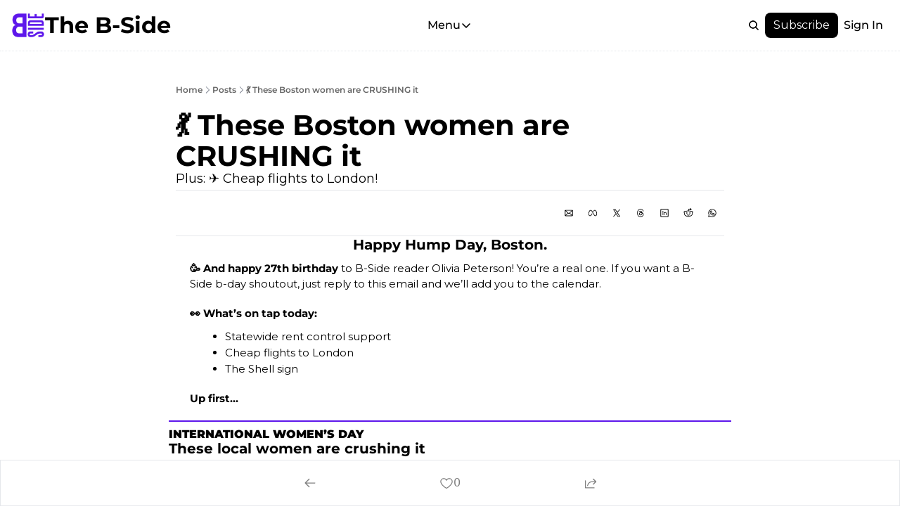

--- FILE ---
content_type: application/javascript; charset=UTF-8
request_url: https://bside.beehiiv.com/assets/index-BTRr8exJ.js
body_size: -270
content:

!function(){try{var e="undefined"!=typeof window?window:"undefined"!=typeof global?global:"undefined"!=typeof globalThis?globalThis:"undefined"!=typeof self?self:{},n=(new e.Error).stack;n&&(e._sentryDebugIds=e._sentryDebugIds||{},e._sentryDebugIds[n]="daeb2176-9977-5920-8633-af7a01402f92")}catch(e){}}();
import{j as d}from"./jsx-runtime-DmvTOIDp.js";import{r as l}from"./index-BGH6wyma.js";import{T as m}from"./index-D9huwmns.js";const h=l.createContext(null),c={didCatch:!1,error:null};class f extends l.Component{constructor(r){super(r),this.resetErrorBoundary=this.resetErrorBoundary.bind(this),this.state=c}static getDerivedStateFromError(r){return{didCatch:!0,error:r}}resetErrorBoundary(){const{error:r}=this.state;if(r!==null){for(var t,e,n=arguments.length,o=new Array(n),a=0;a<n;a++)o[a]=arguments[a];(t=(e=this.props).onReset)===null||t===void 0||t.call(e,{args:o,reason:"imperative-api"}),this.setState(c)}}componentDidCatch(r,t){var e,n;(e=(n=this.props).onError)===null||e===void 0||e.call(n,r,t)}componentDidUpdate(r,t){const{didCatch:e}=this.state,{resetKeys:n}=this.props;if(e&&t.error!==null&&p(r.resetKeys,n)){var o,a;(o=(a=this.props).onReset)===null||o===void 0||o.call(a,{next:n,prev:r.resetKeys,reason:"keys"}),this.setState(c)}}render(){const{children:r,fallbackRender:t,FallbackComponent:e,fallback:n}=this.props,{didCatch:o,error:a}=this.state;let i=r;if(o){const u={error:a,resetErrorBoundary:this.resetErrorBoundary};if(typeof t=="function")i=t(u);else if(e)i=l.createElement(e,u);else if(n!==void 0)i=n;else throw a}return l.createElement(h.Provider,{value:{didCatch:o,error:a,resetErrorBoundary:this.resetErrorBoundary}},i)}}function p(){let s=arguments.length>0&&arguments[0]!==void 0?arguments[0]:[],r=arguments.length>1&&arguments[1]!==void 0?arguments[1]:[];return s.length!==r.length||s.some((t,e)=>!Object.is(t,r[e]))}function E({error:s}){return d.jsx("div",{className:"flex flex-col max-w-2xl py-8 space-y-2",children:d.jsx(m,{as:"p",type:"body",size:"md",className:"leading-tight tracking-normal text-center",children:s.message.split("Error: ")[1]})})}function v({children:s,fallbackRender:r}){function t({error:e}){return d.jsx(E,{error:e})}return d.jsx(f,{fallbackRender:r??t,children:s})}export{v as C,E as D,f as E};
//# sourceMappingURL=index-BTRr8exJ.js.map

//# debugId=daeb2176-9977-5920-8633-af7a01402f92


--- FILE ---
content_type: application/javascript; charset=UTF-8
request_url: https://bside.beehiiv.com/assets/PostPageProvider-Dpqtiakg.js
body_size: -123
content:

!function(){try{var e="undefined"!=typeof window?window:"undefined"!=typeof global?global:"undefined"!=typeof globalThis?globalThis:"undefined"!=typeof self?self:{},n=(new e.Error).stack;n&&(e._sentryDebugIds=e._sentryDebugIds||{},e._sentryDebugIds[n]="1b702700-6e81-5907-9c69-e07dc3c3ef88")}catch(e){}}();
import{j as z}from"./jsx-runtime-DmvTOIDp.js";import{r as B}from"./index-BGH6wyma.js";import{P as V}from"./index-GeV5zNpe-BXxyGLA6.js";import{a as q,b as y,f as D}from"./components-Cy42Qsvh.js";const Y=({site:o,post:e,hide_premium_post:n,paywall_shown:r,force_premium:c,enforce_paywall_breaks:i,contains_subscriber_break:a,subscription:C,previewSubscription:p,commentsEnabled:v,isDraft:u,onlyRenderComments:h,paywall:m,children:E})=>{const[L]=q(),b=y(),M=L.get("preview_modal")==="true";n=n??e.hide_premium_post,r=r??e.paywall_shown,c=c??e.force_premium,i=i??e.enforce_paywall_breaks,a=a??e.contains_subscriber_break;const d=C||p,j=B.useMemo(()=>{try{return new URL(o.publication.url).hostname}catch{}},[o.publication]),{cookies:g,isLoggedIn:I,admin:R}=D(),_=I||!!d&&M||u&&!!p,T=!!g.popup_closed||_,t=!!g.email_capture_disabled||_,U=e.audience==="premium",k=!!R,A=d?.tier==="premium"&&d?.status!=="paused",w=!!(U&&!A&&!k&&!u),G=v&&!w,H=a&&!t,s=a&&!t,f=!!r,S=n,l=e.enforce_gated_content===!0&&!s&&!t,J=e.enable_popup_on_scroll===!0&&!s&&!t,N=!u&&!l&&!h,O=!!e?.text_to_speech_config?.audio_url&&!l&&!s&&!f&&!S,$=B.useMemo(()=>{const P=new URLSearchParams(b.search);m?.offer_id&&P.set("offer_id",m.offer_id);const x=P.toString();return`/upgrade${x?"?":""}${x}`},[m,b.search]);return z.jsx(V.Provider,{value:{canShowCommentsNode:G,isGatedContentDisabled:t,onlyRenderComments:h,isPopupDisabled:T,hidePremiumComments:w,showRecommendedPostsNode:N,showTruncated:H,isSubscriberGateEnabled:l,isEmailCapturePopupEnabled:J,showSubscriberBreak:s,showPaywallBreak:f,showPaywallAndHidePostContent:S,paywallUrl:$,showTextToSpeechBlock:O,utmParams:{utmParamsEnabled:o.publication.utm_params_enabled,utmCampaign:o.publication.utm_campaign||e.parameterized_web_title,utmMedium:o.publication.utm_medium||"referral",utmSource:o.publication.utm_source||j},forcePremium:c,enforcePaywallBreaks:i},children:E})};export{Y as P};
//# sourceMappingURL=PostPageProvider-Dpqtiakg.js.map

//# debugId=1b702700-6e81-5907-9c69-e07dc3c3ef88


--- FILE ---
content_type: application/javascript; charset=UTF-8
request_url: https://bside.beehiiv.com/assets/root-B2tu0DL9.js
body_size: 19244
content:

!function(){try{var e="undefined"!=typeof window?window:"undefined"!=typeof global?global:"undefined"!=typeof globalThis?globalThis:"undefined"!=typeof self?self:{},n=(new e.Error).stack;n&&(e._sentryDebugIds=e._sentryDebugIds||{},e._sentryDebugIds[n]="387a8500-4bd5-5dc9-838e-27195ff7c43a")}catch(e){}}();
import{j as s,a as Ce,c as z,g as Te}from"./jsx-runtime-DmvTOIDp.js";import{c as L}from"./index-Dntb_BAo.js";import{c as U,at as O,au as Ie,av as Re}from"./utils-BZK0zg7q.js";import{r as l,f as Le}from"./index-BGH6wyma.js";import{b as T,a as R,j as Ae,u as W,S as Be,M as Me,l as $e,c as De,m as Oe,k as qe,O as He,L as he,n as Fe,o as ie}from"./components-Cy42Qsvh.js";import{B as Ue,u as ge,g as Z,F as we,v as be,P as We,S as Ve,w as ze,t as ne,x as se}from"./useIsLoggedIn-DWrlooDX.js";import{C as ve}from"./index-BTRr8exJ.js";import{u as I,n as B,z as A,F as Ge}from"./index-DDMIymf3.js";import{i as Je,c as Ke,w as Ye}from"./_commonjs-dynamic-modules-TF4XAMBX.js";import{R as Qe,I as Ze}from"./index-BEhg8Vf_.js";import{B as M,p as Xe}from"./pickBy-BQQK-QH0.js";import{u as et}from"./useSetLastViewedResource-CjoBVLui.js";import{u as _e}from"./useTypedLoaderData-CT7fFIbz.js";import{F as tt}from"./ShieldCheckIcon-DfB2UMsi.js";import{F as rt}from"./CheckIcon-CfIt1GwT.js";import{t as G}from"./i18next-BGmvVs3U.js";import{s as nt}from"./index-BgFU4HVL.js";import"./index-D9huwmns.js";import"./context-rtkkQIDf.js";import"./index-CmLCGeGj.js";function st(e){return e!=null&&typeof e.status=="number"&&typeof e.statusText=="string"&&typeof e.headers=="object"&&typeof e.body<"u"}function ot(e){if(!(st(e)||Je()||!(e instanceof Error)))return U(e,{mechanism:{type:"instrument",handled:!1,data:{function:"ReactError"}}})}const it=(e,t)=>{e.postMessage(t)};function at(e={cacheType:"jit"}){const t=T(),r=l.useRef(null),n=l.useRef(!0);l.useEffect(()=>{const i=()=>{r.current&&clearTimeout(r.current),r.current=setTimeout(()=>{let o,a={location:t,isSsr:n.current};switch(e.cacheType){case"jit":default:o="REMIX_NAVIGATION";break;case"precache":o="REMIX_PRECACHE";break;case"custom":o=e.eventName,a={...a,...e.payload||{}}}((d,p)=>{"serviceWorker"in navigator&&navigator.serviceWorker.controller&&it(navigator.serviceWorker.controller,{type:d,payload:p})})(o,a)},25)};return i(),"serviceWorker"in navigator&&navigator.serviceWorker.addEventListener("controllerchange",i),()=>{r.current&&clearTimeout(r.current),"serviceWorker"in navigator&&navigator.serviceWorker.removeEventListener("controllerchange",i),n.current&&(n.current=!1)}},[t])}const ct=({crossOrigin:e,manifestUrl:t="/manifest.webmanifest"})=>Le.createElement("link",{rel:"webmanifest",href:t,crossOrigin:e});function lt(){const e=O();return s.jsx("script",{dangerouslySetInnerHTML:{__html:`window.__AppGlobals__=${JSON.stringify(e)};`}})}const $=(e,t)=>{l.useEffect(()=>{let r;return(()=>{typeof window<"u"&&"requestIdleCallback"in window?window.requestIdleCallback(()=>{try{r=e()}catch(i){console.error("Error loading pixel:",i)}}):setTimeout(()=>{try{r=e()}catch(i){console.error("Error loading pixel:",i)}},100)})(),()=>{if(r)try{r()}catch(i){console.error("Error cleaning up pixel:",i)}}},t)},ut=({pixelId:e,marketingCookies:t})=>($(()=>{if(e?.match(/^\d+$/)&&t){const r=document.createElement("script");return r.id="facebook-pixel",r.async=!0,r.innerHTML=`
      (function(){try{
        !function(f,b,e,v,n,t,s)
        {if(f.fbq)return;n=f.fbq=function(){n.callMethod?
        n.callMethod.apply(n,arguments):n.queue.push(arguments)};
        if(!f._fbq)f._fbq=n;n.push=n;n.loaded=!0;n.version='2.0';
        n.queue=[];t=b.createElement(e);t.async=!0;
        t.src=v;s=b.getElementsByTagName(e)[0];
        s.parentNode.insertBefore(t,s)}(window, document,'script',
        'https://connect.facebook.net/en_US/fbevents.js');
        fbq('init', "${e}");
        fbq("track", "PageView");
      }catch{/*swallow exception*/}})();
      `,document.head.appendChild(r),()=>{try{r.parentNode&&r.parentNode.removeChild(r)}catch{}}}},[e,t]),null),dt=({pixelId:e,marketingCookies:t})=>($(()=>{if(e?.match(/^G-[A-Z0-9]{8,}$/)&&t){const r=document.createElement("script");r.async=!0,r.src=`https://www.googletagmanager.com/gtag/js?id=${e}`,document.head.appendChild(r);const n=document.createElement("script");return n.async=!0,n.id="ga-pixel",n.innerHTML=`
        (function(){try{
        window.dataLayer = window.dataLayer || [];
        function gtag(){dataLayer.push(arguments);}
        gtag('js', new Date());
        gtag('config', '${e}', {
          page_path: window.location.pathname,
        });
        }catch{/*swallow exception*/}})();
      `,document.head.appendChild(n),()=>{try{r.parentNode&&r.parentNode.removeChild(r)}catch{}try{n.parentNode&&n.parentNode.removeChild(n)}catch{}}}},[e,t]),null),ft=({pixelId:e,dataProcessingCookies:t})=>($(()=>{if(e?.match(/^GTM-[A-Z0-9]{5,}$/)&&t){const r=document.createElement("script");return r.id="gtm-pixel",r.innerHTML=`
          (function(){try{
            (function(w,d,s,l,i){w[l]=w[l]||[];w[l].push({'gtm.start':
            new Date().getTime(),event:'gtm.js'});var f=d.getElementsByTagName(s)[0],
            j=d.createElement(s),dl=l!='dataLayer'?'&l='+l:'';j.async=true;j.src=
            'https://www.googletagmanager.com/gtm.js?id='+i+dl;f.parentNode.insertBefore(j,f);
            })(window,document,'script','dataLayer','${e}');
          }catch{/*swallow exception*/}})();
            `,document.head.appendChild(r),()=>{try{r.parentNode&&r.parentNode.removeChild(r)}catch{}}}},[e,t]),null),mt=({pixelId:e})=>($(()=>{if(e){const t=document.createElement("iframe");return t.src=`https://www.googletagmanager.com/ns.html?id=${e}`,t.height="0",t.width="0",t.style.display="none",t.style.visibility="hidden",document.head.appendChild(t),()=>{try{t.parentNode&&t.parentNode.removeChild(t)}catch{}}}},[e]),null),pt=({pixelId:e,marketingCookies:t})=>($(()=>{if(e?.match(/^[A-Z0-9]{10,}$/)&&t){const r=document.createElement("script");return r.id="tiktok-pixel",r.async=!0,r.innerHTML=`
      (function(){try{
          !function (w, d, t) {
            w.TiktokAnalyticsObject=t;var ttq=w[t]=w[t]||[];ttq.methods=["page","track","identify","instances","debug","on","off","once","ready","alias","group","enableCookie","disableCookie"],ttq.setAndDefer=function(t,e){t[e]=function(){t.push([e].concat(Array.prototype.slice.call(arguments,0)))}};for(var i=0;i<ttq.methods.length;i++)ttq.setAndDefer(ttq,ttq.methods[i]);ttq.instance=function(t){for(var e=ttq._i[t]||[],n=0;n<ttq.methods.length;n++)ttq.setAndDefer(e,ttq.methods[n]);return e},ttq.load=function(e,n){var i="https://analytics.tiktok.com/i18n/pixel/events.js";ttq._i=ttq._i||{},ttq._i[e]=[],ttq._i[e]._u=i,ttq._t=ttq._t||{},ttq._t[e]=+new Date,ttq._o=ttq._o||{},ttq._o[e]=n||{};var o=document.createElement("script");o.type="text/javascript",o.async=!0,o.src=i+"?sdkid="+e+"&lib="+t;var a=document.getElementsByTagName("script")[0];a.parentNode.insertBefore(o,a)};
            ttq.load('${e}');
            ttq.page(); // initial page view event
          }(window, document, 'ttq');
      }catch{/*swallow exception*/}})();
    `,document.head.appendChild(r),()=>{try{r.parentNode&&r.parentNode.removeChild(r)}catch{}}}},[e,t]),null),ht=({pixelId:e,marketingCookies:t})=>{const r=T();return l.useEffect(()=>{try{window.twq&&window.twq("track","PageView")}catch{}},[r]),$(()=>{if(e?.match(/^[a-z0-9]{5,}$/)&&t){const n=document.createElement("script");return n.id="twitter-pixel",n.async=!0,n.innerHTML=`
      (function(){try{
        !function(e,t,n,s,u,a){e.twq||(s=e.twq=function(){s.exe?s.exe.apply(s,arguments):s.queue.push(arguments);
        },s.version='1.1',s.queue=[],u=t.createElement(n),u.async=!0,u.src='//static.ads-twitter.com/uwt.js',
        a=t.getElementsByTagName(n)[0],a.parentNode.insertBefore(u,a))}(window,document,'script');
        // Insert Twitter Pixel ID and Standard Event data below
        twq('init','${e}');
      }catch{/*swallow exception*/}})();
            `,document.head.appendChild(n),()=>{try{n.parentNode&&n.parentNode.removeChild(n)}catch{}}}},[e,t]),null};function V(){const[e,t]=l.useState("browser tab"),r=()=>{window.matchMedia("(display-mode: standalone)").matches&&t("standalone")};return l.useEffect(()=>(e!=="standalone"&&window.matchMedia("(display-mode: standalone)").matches&&t("standalone"),window.addEventListener("DOMContentLoaded",r),()=>{window.removeEventListener("DOMContentLoaded",r)}),[e]),e}const gt=["popup_closed","email_capture_disabled","active_upgrade","language","visit_token","referral_id","form_preview_banner_disabled","last_resource_guid","admin_logged_in","notifications_read","beehiiv_honey",Ue],wt=["email_capture_modal_closed_"],bt={popup_closed:{name:"popup_closed",value:"true",days:4},email_capture_disabled:{name:"email_capture_disabled",value:"true",days:30},active_upgrade:{name:"active_upgrade",value:"true",days:30}},ye=({initialCookies:e})=>{const[t]=R(),[r,n]=l.useState({}),[i,o]=l.useState(!1),[a,d]=l.useState({}),p=l.useCallback(()=>{const f=document.cookie.split("; "),w={};for(const b of f){const[m,u]=b.split("="),_=m||u,S=gt.includes(m)||wt.some(c=>m.startsWith(c));_&&S&&(w[m]=decodeURIComponent(u))}return w},[]),g=({name:f,value:w,days:b,minutes:m})=>{const u=new Date;if(m!==void 0)u.setTime(u.getTime()+m*60*1e3);else if(b!==void 0)u.setTime(u.getTime()+b*24*60*60*1e3);else throw new Error("Either days or minutes must be provided");document.cookie=`${f}=${encodeURIComponent(w)};expires=${u.toUTCString()};path=/`,a[f]=w,d({...a})},v=f=>{document.cookie=`${f}=;expires=Thu, 01 Jan 1970 00:00:00 GMT;path=/`;const w={...a};delete w?.[f],d({...w})};return l.useEffect(()=>{if(i)return;n(p());for(const[w,b]of Object.entries(e)){const m=bt[w];b&&m&&g(m)}const f=t.get("ref");f&&g({name:"referral_id",value:f,days:30}),o(!0)},[]),{setCookie:g,cookies:{...r,...a},cookiesSet:i,removeCookie:v}},vt=(e,t,r)=>`
    html:root {
      --wt-primary-color: ${e?.web_theme?.primary_color};
      --wt-text-on-primary-color: ${e?.web_theme?.text_on_primary_color};
      --wt-secondary-color: ${e?.web_theme?.secondary_color};
      --wt-text-on-secondary-color: ${e?.web_theme?.text_on_secondary_color};
      --wt-tertiary-color: ${e?.web_theme?.tertiary_color};
      --wt-text-on-tertiary-color: ${e?.web_theme?.text_on_tertiary_color};
      --wt-background-color: ${t||e?.web_theme?.background_color};
      --wt-text-on-background-color: ${r||e?.web_theme?.text_on_background_color};
      --wt-subscribe-background-color: ${e?.web_theme?.subscribe_background_color};
      --wt-text-on-subscribe-background-color: ${e?.web_theme?.text_on_subscribe_background_color};
      --wt-header-font: "${e?.web_theme?.header_font}", ui-sans-serif, system-ui, -apple-system, BlinkMacSystemFont, "Segoe UI", Roboto,"Helvetica Neue", Arial, "Noto Sans", sans-serif, "Apple Color Emoji", "Segoe UI Emoji", "Segoe UI Symbol", "Noto Color Emoji";
      --wt-body-font: "${e?.web_theme?.body_font}", ui-sans-serif, system-ui, -apple-system, BlinkMacSystemFont, "Segoe UI", Roboto, "Helvetica Neue", Arial, "Noto Sans", sans-serif, "Apple Color Emoji", "Segoe UI Emoji", "Segoe UI Symbol", "Noto Color Emoji";
      --wt-button-font: "${e?.web_theme?.button_font}", ui-sans-serif, system-ui, -apple-system, BlinkMacSystemFont, "Segoe UI", Roboto, "Helvetica Neue", Arial, "Noto Sans", sans-serif, "Apple Color Emoji", "Segoe UI Emoji", "Segoe UI Symbol", "Noto Color Emoji";
      --wt-border-radius: ${e?.web_theme?.border_radius};
    }
    .wt-header-font { font-family: var(--wt-header-font); }
    .wt-body-font { font-family: var(--wt-body-font); }
    .wt-button-font { font-family: var(--wt-button-font); }
    input:focus { --tw-ring-color: transparent !important; }
    `,_t=()=>s.jsx("script",{dangerouslySetInnerHTML:{__html:`
  // Queue messages until React hydration completes to prevent hydration mismatches
  let isHydrated = false;
  const messageQueue = [];

  function beehiiv_messageHandler(event) {
    if (event.data && event.data.type === 'beehiiv:iframe_height') {
      if (!isHydrated) {
        // Queue message until hydration completes
        messageQueue.push(event);
        return;
      }

      let iframe = null;

      // Try URL matching first (works for external cross-origin iframes)
      if (event.data.url) {
        const iframes = document.querySelectorAll('iframe');
        for (const el of iframes) {
          if (el.src === event.data.url) {
            iframe = el;
            break;
          }
        }
      }

      // Try embedId (works for sandboxed iframes in editor)
      if (!iframe && event.data.embedId) {
        iframe = document.getElementById(event.data.embedId);
        if (iframe) {
          // The embed div contains the iframe, so find it
          iframe = iframe.querySelector('iframe');
        }
      }

      // Fallback to frameElement (works for non-sandboxed iframes on published sites)
      if (!iframe && event.source) {
        try {
          iframe = event.source.frameElement;
        } catch (e) {
          // frameElement access fails for sandboxed iframes (cross-origin)
        }
      }

      if (iframe && event.data.height) {
        iframe.style.height = event.data.height + 'px';
      }
    }
  }

  window.addEventListener('message', beehiiv_messageHandler);

  // Wait for React hydration to complete before processing queued messages
  // Listen for custom event dispatched after hydration completes
  document.addEventListener('beehiiv:hydration_completed', () => {
    isHydrated = true;
    messageQueue.forEach(event => beehiiv_messageHandler(event));
    messageQueue.length = 0;
  });
  `}}),yt=e=>!!e.data?.renderableFontsCss||!!e.data?.adobeFontUrls,xt=()=>{const t=Ae().filter(i=>yt(i));if(!t.length)return null;const r=Array.from(new Map(t.flatMap(i=>i.data.renderableFontsCss||[]).map(i=>[i.url,i])).values()),n=Array.from(new Set(t.flatMap(i=>i.data.adobeFontUrls||[])));return s.jsxs(s.Fragment,{children:[n.map(i=>s.jsx("link",{rel:"stylesheet",href:i},i)),r.map(({url:i,css:o})=>s.jsx("style",{id:kt(i),children:o},i))]})};function kt(e){return e.startsWith("custom-font-")?e:`google-font-${St(e)}`}function St(e){try{return(new URL(e,"https://fonts.googleapis.com").searchParams.get("family")?.split(":")[0]||"unknown").replace(/[^a-zA-Z0-9]/g,"-")}catch{return"unknown"}}const jt=({script:e})=>(l.useEffect(()=>{const n=new DOMParser().parseFromString(e,"text/html").querySelector("script");if(n){const i=document.createElement("script");return Array.from(n.attributes).forEach(o=>{i.setAttribute(o.name,o.value)}),i.textContent=n.textContent,document.head.appendChild(i),()=>{document.head.removeChild(i)}}},[e]),null),Et=({code:e})=>e?s.jsx("meta",{name:"google-site-verification",content:e}):null,X="positions";function ae(){try{return JSON.parse(sessionStorage.getItem(X)||"{}")}catch{return{}}}function Pt(){const e=T(),t=l.useCallback(()=>{const r=ae(),n=window.history.state?.key||Math.random().toString(32).slice(2);r[n]=window.scrollY,sessionStorage.setItem(X,JSON.stringify(r))},[]);return l.useEffect(()=>Nt(t),[t]),l.useLayoutEffect(()=>{if(!window.history.state||!window.history.state.key){const r=Math.random().toString(32).slice(2);window.history.replaceState({key:r},"")}try{const r=window.history.state.key,i=ae()[r];if(typeof i=="number"){setTimeout(()=>{window.scrollTo({left:0,top:i,behavior:"instant"})},500);return}}catch{sessionStorage.removeItem(X)}try{if(e.hash){const r=document.getElementById(decodeURIComponent(e.hash.slice(1)));if(r){r.scrollIntoView();return}}}catch{}window.scrollTo(0,0)},[e]),null}function Nt(e){const t=history.pushState,r=history.replaceState;return history.pushState=function(...n){e(),t.apply(this,n)},history.replaceState=function(...n){e(),r.apply(this,n)},()=>{history.pushState=t,history.replaceState=r}}const Ct=({children:e})=>{const{site:t,isProdEnv:r,noScript:n}=W("root")??{},i=T(),{i18n:o}=I(),[a]=R(),d=a.has("tags")||a.has("q")&&i.pathname==="/",p=i.pathname.startsWith("/p/");let g="";p&&(g="bg-wt-background text-wt-text-on-background");const v=t?.viewable_site_version?.settings?.gtm_pixel_id;return s.jsxs("html",{lang:o?.language||"en",className:"h-full antialiased",children:[s.jsx(Tt,{}),s.jsxs("body",{suppressHydrationWarning:!0,className:L(g),children:[r&&v&&s.jsx(ve,{fallbackRender:()=>null,children:s.jsx(mt,{pixelId:v})}),e,!d&&s.jsx(Pt,{}),!n&&s.jsx(Be,{})]})]})};function Tt(){const{site:e,publication:t,isProdEnv:r,rootStyles:n}=W("root")??{},i=V(),o=T(),{cookies:a}=ye({initialCookies:{}}),d=e?.viewable_site_version?.settings?.cookie_banner_enabled,p=a?.beehiiv_honey;let g=!d,v=!d;d&&(g=d&&p?JSON.parse(p)?.marketing||!1:!(d&&!p),v=d&&p?JSON.parse(p)?.dataProcessing||!1:!(d&&!p));const f=e?.viewable_site_version?.settings?.meta_pixel_id,w=e?.viewable_site_version?.settings?.x_pixel_id,b=e?.viewable_site_version?.settings?.tiktok_pixel_id,m=e?.viewable_site_version?.settings?.ga4_pixel_id,u=e?.viewable_site_version?.settings?.gtm_pixel_id,_=e?.viewable_site_version?.settings?.gsc_verification_code,S=e?.viewable_site_version?.settings?.global_header_script_blob,c=`width=device-width, initial-scale=1, shrink-to-fit=no${i==="standalone"?", user-scalable=no":""}`,h=o.pathname.startsWith("/p/");return s.jsxs("head",{children:[s.jsx("meta",{charSet:"utf-8"}),s.jsx("meta",{name:"viewport",content:c}),s.jsx("meta",{name:"mobile-web-app-capable",content:"yes"}),s.jsx("meta",{name:"apple-mobile-web-app-capable",content:"yes"}),s.jsx("meta",{name:"apple-mobile-web-app-status-bar-style",content:"black-translucent"}),s.jsx("meta",{name:"theme-color",content:"#000000"}),s.jsx(lt,{}),s.jsx("style",{dangerouslySetInnerHTML:{__html:`
:root {
  --wt-primary-color: #030712;
  --wt-text-on-primary-color: #F9FAFB;

  --wt-background-color: #FFFFFF;
  --wt-text-on-background-color: #030712;
}
`}}),t?.web_template?.pwa_enabled&&s.jsxs(s.Fragment,{children:[s.jsx("script",{dangerouslySetInnerHTML:{__html:`
window.addEventListener("beforeinstallprompt", (e) => {
  e.preventDefault();
  window.__DeferredPrompt__ = e;
});
          `}}),s.jsx(ct,{})]}),s.jsx(Me,{}),s.jsx(xt,{}),s.jsx("style",{suppressHydrationWarning:!0,dangerouslySetInnerHTML:{__html:h&&t?.web_theme?vt(t,e?.viewable_site_version?.settings?.post_page_background_color,e?.viewable_site_version?.settings?.post_page_text_color):n}}),s.jsx("link",{rel:"apple-touch-icon",href:t?.logo?.thumb?.url}),s.jsx("link",{rel:"apple-touch-startup-image",href:t?.thumbnail?.url}),s.jsx($e,{}),s.jsx(It,{}),r&&s.jsxs(ve,{fallbackRender:()=>null,children:[_&&s.jsx(Et,{code:_}),u&&s.jsx(ft,{dataProcessingCookies:v,pixelId:u}),f&&s.jsx(ut,{marketingCookies:g,pixelId:f}),w&&s.jsx(ht,{marketingCookies:g,pixelId:w}),b&&s.jsx(pt,{marketingCookies:g,pixelId:b}),m&&s.jsx(dt,{marketingCookies:g,pixelId:m})]}),S&&s.jsx(jt,{script:S}),s.jsx(_t,{})]})}function It(){let e="";return typeof window<"u"&&(e=document.getElementById("critical-css")?.innerHTML||""),s.jsx("style",{id:"critical-css",dangerouslySetInnerHTML:{__html:e}})}var H={exports:{}},F={exports:{}};const Rt={},Lt=Object.freeze(Object.defineProperty({__proto__:null,default:Rt},Symbol.toStringTag,{value:"Module"})),At=Ce(Lt);var Bt=F.exports,ce;function Mt(){return ce||(ce=1,function(e,t){(function(r,n){e.exports=n()})(Bt,function(){var r=r||function(n,i){var o;if(typeof window<"u"&&window.crypto&&(o=window.crypto),typeof self<"u"&&self.crypto&&(o=self.crypto),typeof globalThis<"u"&&globalThis.crypto&&(o=globalThis.crypto),!o&&typeof window<"u"&&window.msCrypto&&(o=window.msCrypto),!o&&typeof z<"u"&&z.crypto&&(o=z.crypto),!o&&typeof Ke=="function")try{o=At}catch{}var a=function(){if(o){if(typeof o.getRandomValues=="function")try{return o.getRandomValues(new Uint32Array(1))[0]}catch{}if(typeof o.randomBytes=="function")try{return o.randomBytes(4).readInt32LE()}catch{}}throw new Error("Native crypto module could not be used to get secure random number.")},d=Object.create||function(){function c(){}return function(h){var y;return c.prototype=h,y=new c,c.prototype=null,y}}(),p={},g=p.lib={},v=g.Base=function(){return{extend:function(c){var h=d(this);return c&&h.mixIn(c),(!h.hasOwnProperty("init")||this.init===h.init)&&(h.init=function(){h.$super.init.apply(this,arguments)}),h.init.prototype=h,h.$super=this,h},create:function(){var c=this.extend();return c.init.apply(c,arguments),c},init:function(){},mixIn:function(c){for(var h in c)c.hasOwnProperty(h)&&(this[h]=c[h]);c.hasOwnProperty("toString")&&(this.toString=c.toString)},clone:function(){return this.init.prototype.extend(this)}}}(),f=g.WordArray=v.extend({init:function(c,h){c=this.words=c||[],h!=i?this.sigBytes=h:this.sigBytes=c.length*4},toString:function(c){return(c||b).stringify(this)},concat:function(c){var h=this.words,y=c.words,k=this.sigBytes,E=c.sigBytes;if(this.clamp(),k%4)for(var P=0;P<E;P++){var x=y[P>>>2]>>>24-P%4*8&255;h[k+P>>>2]|=x<<24-(k+P)%4*8}else for(var j=0;j<E;j+=4)h[k+j>>>2]=y[j>>>2];return this.sigBytes+=E,this},clamp:function(){var c=this.words,h=this.sigBytes;c[h>>>2]&=4294967295<<32-h%4*8,c.length=n.ceil(h/4)},clone:function(){var c=v.clone.call(this);return c.words=this.words.slice(0),c},random:function(c){for(var h=[],y=0;y<c;y+=4)h.push(a());return new f.init(h,c)}}),w=p.enc={},b=w.Hex={stringify:function(c){for(var h=c.words,y=c.sigBytes,k=[],E=0;E<y;E++){var P=h[E>>>2]>>>24-E%4*8&255;k.push((P>>>4).toString(16)),k.push((P&15).toString(16))}return k.join("")},parse:function(c){for(var h=c.length,y=[],k=0;k<h;k+=2)y[k>>>3]|=parseInt(c.substr(k,2),16)<<24-k%8*4;return new f.init(y,h/2)}},m=w.Latin1={stringify:function(c){for(var h=c.words,y=c.sigBytes,k=[],E=0;E<y;E++){var P=h[E>>>2]>>>24-E%4*8&255;k.push(String.fromCharCode(P))}return k.join("")},parse:function(c){for(var h=c.length,y=[],k=0;k<h;k++)y[k>>>2]|=(c.charCodeAt(k)&255)<<24-k%4*8;return new f.init(y,h)}},u=w.Utf8={stringify:function(c){try{return decodeURIComponent(escape(m.stringify(c)))}catch{throw new Error("Malformed UTF-8 data")}},parse:function(c){return m.parse(unescape(encodeURIComponent(c)))}},_=g.BufferedBlockAlgorithm=v.extend({reset:function(){this._data=new f.init,this._nDataBytes=0},_append:function(c){typeof c=="string"&&(c=u.parse(c)),this._data.concat(c),this._nDataBytes+=c.sigBytes},_process:function(c){var h,y=this._data,k=y.words,E=y.sigBytes,P=this.blockSize,x=P*4,j=E/x;c?j=n.ceil(j):j=n.max((j|0)-this._minBufferSize,0);var N=j*P,C=n.min(N*4,E);if(N){for(var D=0;D<N;D+=P)this._doProcessBlock(k,D);h=k.splice(0,N),y.sigBytes-=C}return new f.init(h,C)},clone:function(){var c=v.clone.call(this);return c._data=this._data.clone(),c},_minBufferSize:0});g.Hasher=_.extend({cfg:v.extend(),init:function(c){this.cfg=this.cfg.extend(c),this.reset()},reset:function(){_.reset.call(this),this._doReset()},update:function(c){return this._append(c),this._process(),this},finalize:function(c){c&&this._append(c);var h=this._doFinalize();return h},blockSize:16,_createHelper:function(c){return function(h,y){return new c.init(y).finalize(h)}},_createHmacHelper:function(c){return function(h,y){return new S.HMAC.init(c,y).finalize(h)}}});var S=p.algo={};return p}(Math);return r})}(F)),F.exports}var $t=H.exports,le;function Dt(){return le||(le=1,function(e,t){(function(r,n){e.exports=n(Mt())})($t,function(r){return function(n){var i=r,o=i.lib,a=o.WordArray,d=o.Hasher,p=i.algo,g=[],v=[];(function(){function b(S){for(var c=n.sqrt(S),h=2;h<=c;h++)if(!(S%h))return!1;return!0}function m(S){return(S-(S|0))*4294967296|0}for(var u=2,_=0;_<64;)b(u)&&(_<8&&(g[_]=m(n.pow(u,1/2))),v[_]=m(n.pow(u,1/3)),_++),u++})();var f=[],w=p.SHA256=d.extend({_doReset:function(){this._hash=new a.init(g.slice(0))},_doProcessBlock:function(b,m){for(var u=this._hash.words,_=u[0],S=u[1],c=u[2],h=u[3],y=u[4],k=u[5],E=u[6],P=u[7],x=0;x<64;x++){if(x<16)f[x]=b[m+x]|0;else{var j=f[x-15],N=(j<<25|j>>>7)^(j<<14|j>>>18)^j>>>3,C=f[x-2],D=(C<<15|C>>>17)^(C<<13|C>>>19)^C>>>10;f[x]=N+f[x-7]+D+f[x-16]}var Se=y&k^~y&E,je=_&S^_&c^S&c,Ee=(_<<30|_>>>2)^(_<<19|_>>>13)^(_<<10|_>>>22),Pe=(y<<26|y>>>6)^(y<<21|y>>>11)^(y<<7|y>>>25),oe=P+Pe+Se+v[x]+f[x],Ne=Ee+je;P=E,E=k,k=y,y=h+oe|0,h=c,c=S,S=_,_=oe+Ne|0}u[0]=u[0]+_|0,u[1]=u[1]+S|0,u[2]=u[2]+c|0,u[3]=u[3]+h|0,u[4]=u[4]+y|0,u[5]=u[5]+k|0,u[6]=u[6]+E|0,u[7]=u[7]+P|0},_doFinalize:function(){var b=this._data,m=b.words,u=this._nDataBytes*8,_=b.sigBytes*8;return m[_>>>5]|=128<<24-_%32,m[(_+64>>>9<<4)+14]=n.floor(u/4294967296),m[(_+64>>>9<<4)+15]=u,b.sigBytes=m.length*4,this._process(),this._hash},clone:function(){var b=d.clone.call(this);return b._hash=this._hash.clone(),b}});i.SHA256=d._createHelper(w),i.HmacSHA256=d._createHmacHelper(w)}(Math),r.SHA256})}(H)),H.exports}var Ot=Dt();const qt=Te(Ot);class ue extends Error{}function Ht(e){if(!e||typeof e!="string")throw new ue("Invalid input: must be a non-empty string");try{const t=e.trim();return qt(t).toString()}catch(t){throw U(t,{extra:{input_length:e.length,input_preview:e.substring(0,100)}}),new ue("Failed to hash input")}}function ee(){if(typeof crypto<"u"&&crypto.randomUUID)try{return crypto.randomUUID()}catch(e){console.warn("crypto.randomUUID failed, falling back to alternative method:",e)}if(typeof crypto<"u"&&crypto.getRandomValues)try{const e=new Uint8Array(16);crypto.getRandomValues(e),e[6]=e[6]&15|64,e[8]=e[8]&63|128;const t=Array.from(e,r=>r.toString(16).padStart(2,"0")).join("");return[t.slice(0,8),t.slice(8,12),t.slice(12,16),t.slice(16,20),t.slice(20,32)].join("-")}catch(e){console.warn("crypto.getRandomValues failed, falling back to Math.random:",e)}return"xxxxxxxx-xxxx-4xxx-yxxx-xxxxxxxxxxxx".replace(/[xy]/g,e=>{const t=Math.random()*16|0;return(e==="x"?t:t&3|8).toString(16)})}const Ft=30,te="visitTokenReady",Ut=({shouldCreateVisitToken:e,setCookie:t})=>{const[r]=R(),n=ge(),i=n.data;l.useEffect(()=>{if(e){const o=document.referrer,a=new FormData;a.append("referrer",o),a.append("landing_page",window.location.href);const p="/visit_token"+(r.toString()?`?${r.toString()}`:"");n.submit(a,{method:"post",action:p})}},[e]),l.useEffect(()=>{i?.visitToken&&e&&(t({name:"visit_token",value:i?.visitToken,minutes:Ft}),typeof window<"u"&&window.dispatchEvent(new CustomEvent(te)))},[i])},Wt=e=>{if(e)try{return Ht(e.toLowerCase())}catch{return}},Vt=e=>{try{const t=new URL(e);return t.searchParams.has("jwt_token")&&t.searchParams.set("jwt_token","REDACTED"),t.toString()}catch{return e}};let J=null;const zt=()=>{const e="beehiiv_anonymous_user_id";try{let t=localStorage.getItem(e);return t||(t=ee(),localStorage.setItem(e,t)),t}catch{return J||(J=ee()),J}},Gt=({nectarId:e,enabled:t,publicationId:r,postId:n,subscriptionId:i,email:o,settings:a})=>{const d=l.useRef(""),p=l.useRef([]),g=l.useRef([]),v=l.useRef(null),f=l.useRef(!1),w=ge(),b=l.useCallback(()=>typeof document>"u"?null:Z("visit_token",document.cookie),[]),m=l.useCallback(x=>{w.submit(JSON.stringify({events:x,settings:a}),{method:"post",action:"/nectar_analytics",encType:"application/json"})},[w,a]),u=l.useCallback(()=>{if(f.current||p.current.length===0)return;f.current=!0;const x=p.current.splice(0,a.batchSize);if(x.length===0){f.current=!1;return}m(x),f.current=!1,p.current.length>0&&(v.current&&clearTimeout(v.current),v.current=setTimeout(()=>{u()},a.batchTimeoutMs))},[a.batchSize,a.batchTimeoutMs,m]),_=l.useCallback(()=>{v.current&&clearTimeout(v.current),v.current=setTimeout(()=>{u()},a.batchTimeoutMs)},[u,a.batchTimeoutMs]),S=l.useCallback(()=>{v.current&&(clearTimeout(v.current),v.current=null),u()},[u]),c=l.useCallback(x=>{p.current.push(x),p.current.length>=a.batchSize?(v.current&&(clearTimeout(v.current),v.current=null),u()):_()},[u,_,a.batchSize]),h=l.useCallback(()=>{if(g.current.length===0)return;const x=b();if(!x)return;g.current.splice(0).forEach(N=>{N.visit_token=x,c(N)})},[b,c]),y=l.useCallback(x=>({user_agent:navigator.userAgent,url:Vt(window.location.href),event:x.event_type,client_timestamp:Date.now(),event_id:ee(),nectar_id:e,publication_id:r,visit_token:b()||"",ip:"",store_ip:a.ipTracking,url_referrer:document.referrer||void 0,sendable_id:n,sendable_type:n?"post":void 0,subscription_id:i,email_hash_sha256:Wt(o),anonymous_user_id:zt(),click_type:x.click_type,click_url:x.click_url,click_raw_tag_name:x.click_raw_tag_name}),[b,e,r,a.ipTracking,n,i,o]),k=l.useCallback(x=>{g.current.push(x)},[]),E=l.useCallback(()=>{if(!a.pageViewTracking)return;const x=window.location.href;if(x===d.current)return;d.current=x;const j=y({event_type:"pageview"});j.visit_token?c(j):k(j)},[y,c,a.pageViewTracking,k]),P=l.useCallback(({clickType:x,clickUrl:j,clickRawTagName:N})=>{if(!a.clickTracking)return;const C=y({event_type:"click",click_type:x,click_url:j,click_raw_tag_name:N});C.visit_token?c(C):k(C)},[y,c,a.clickTracking,k]);return l.useEffect(()=>{const x=()=>{h()};return window.addEventListener(te,x),()=>{window.removeEventListener(te,x)}},[h]),l.useEffect(()=>()=>{v.current&&clearTimeout(v.current)},[]),l.useEffect(()=>{const x=()=>{S()};return window.addEventListener("beforeunload",x),()=>{window.removeEventListener("beforeunload",x)}},[S]),t?{trackPageView:E,trackClick:P}:{trackPageView:()=>{},trackClick:()=>{}}},xe=l.createContext(void 0),Jt=({children:e,analyticsProps:t})=>{const r=Gt(t);return s.jsx(xe.Provider,{value:r,children:e})},Kt=()=>{const{pathname:e}=T(),t=()=>{window.location.href=`/preview/exit?page=${e}`};return s.jsxs("div",{className:"relative z-[1] flex justify-between gap-3 bg-black p-4 text-gray-500",children:[s.jsxs("div",{className:"flex justify-between gap-3",children:[s.jsx("div",{className:"mt-1.5 h-2",children:s.jsx("div",{className:"h-2 w-2 animate-pulse rounded-full bg-green-500"})}),s.jsxs("div",{className:"flex flex-col gap-1",children:[s.jsx("h6",{className:"text-sm font-bold text-gray-100",children:"Draft Preview"}),s.jsx("p",{className:"text-xs font-medium text-gray-400",children:'This is a private preview of your draft site—it is only visible to you. To return to your live site, simply "x" out of this preview.'})]})]}),s.jsx("div",{className:"mt-1 flex h-6 w-6 items-center justify-center",children:s.jsx("button",{type:"button",className:"group rounded-md transition-all duration-100",onClick:t,children:s.jsx(we,{className:"h-6 w-6 text-gray-500 group-hover:text-gray-100"})})})]})},Yt="h-[60px]",Qt="mt-[60px]",Zt=({children:e})=>{const{nextPage:t,progress:r,steps:n}=be(),i=n.length>1;return s.jsxs(s.Fragment,{children:[s.jsxs("div",{className:L("fixed right-0 top-0 z-10 flex w-full justify-end bg-white px-4 py-2",Yt),children:[s.jsx("div",{className:"flex items-center gap-2",children:s.jsx(M,{onClick:t,children:"Next"})}),i&&s.jsx("div",{className:"absolute bottom-0 left-0 z-20 w-full",children:s.jsx(Qe,{value:r,children:s.jsx(Ze,{className:"h-[4px] w-full rounded-full bg-wt-primary transition-all",style:{width:`${r}%`}})})})]}),s.jsx("div",{className:L(Qt),children:e})]})},Xt=({cookies:e,setCookie:t,removeCookie:r,cookiesSet:n,children:i,visitToken:o,referralId:a,recaptchaSiteKey:d,currentPath:p,subscription:g,isStagingPreview:v})=>{const{isInProgress:f}=be(),[w,b]=l.useState(null),[m,u]=l.useState(!1),[_,S]=l.useState({});return s.jsxs(We.Provider,{value:{cookies:e,setCookie:t,removeCookie:r,cookiesSet:n,visitToken:o,referralId:a,currentPath:p,recaptchaSiteKey:d,subscription:g,openPageModalType:w,setOpenPageModalType:b,closeModalActionDispatched:m,setCloseModalActionDispatched:u,postsInsights:_,setPostsInsights:S},children:[f&&s.jsx(Zt,{children:i}),v&&s.jsx(Kt,{}),!f&&i]})},er=({showLoggedInToast:e})=>{const[t,r]=R(),[n,i]=l.useState(!1),o=t.get("subscription"),a=t.get("opt_in_email"),d=t.get("logout"),{t:p}=I(),g=t.get("toast"),v=t.get("message"),f=t.get("title"),w=t.get("toastId");l.useEffect(()=>{if(g&&v){const b=`${f?`${f}
`:""}${v}`,m=Xe({id:w||void 0},u=>u!==void 0);g==="success"?B.success(b,m):B.error(b,m),t.delete("toast"),t.delete("message"),t.delete("title"),t.delete("toastId"),r(t,{replace:!0,preventScrollReset:!0}),i(!0)}},[g,v,f,w,t,r]),l.useEffect(()=>{o&&(o==="success"?B.success(p("notifications.subscribe.success")):o==="error"&&B.error(p("notifications.subscribe.error")),t.delete("subscription"),r(t))},[o,t,r,p]),l.useEffect(()=>{d&&(d==="success"&&B.success(p("notifications.logout.success")),t.delete("logout"),r(t))},[d,t,r,p]),l.useEffect(()=>{a&&a==="error"&&(B.success(p("notifications.optin.error")),t.delete("opt_in_email"),r(t))},[a,t,r,p]),l.useEffect(()=>{e&&!n&&!g&&!v&&B.success(p("login.success.title"))},[e,p,n,g,v])},tr=({isPrivate:e,requireSubscriberApproval:t,isLoggedIn:r,isStagingPreview:n})=>{const i=T(),o=De();l.useEffect(()=>{if(r||n||!e&&!t)return;const a=i.pathname==="/",p=new URLSearchParams(i.search).get("draft")==="true";!a&&!p&&o("/",{replace:!0})},[i.pathname,i.search,e,t,r,n,o])};function rr(e){l.useEffect(()=>{if(typeof window>"u")return;const t=async()=>{if("serviceWorker"in navigator)try{const n=await navigator.serviceWorker.getRegistration();n?.active&&n.active.postMessage({type:"update_icon",payload:{icon:e?.icon}})}catch(n){console.error("Error getting service worker registration:",n)}},r=()=>{t()};return"serviceWorker"in navigator&&navigator.serviceWorker.addEventListener("controllerchange",r),t(),()=>{"serviceWorker"in navigator&&navigator.serviceWorker.removeEventListener("controllerchange",r)}},[e?.icon])}const nr=()=>{const{pathname:e}=T(),[t,r]=R();l.useEffect(()=>{(t.get("close_draft_preview")||t.get("orchid_v1"))&&(document.cookie.split("; ").some(o=>o.startsWith("v2-preview="))?window.location.href=`/preview/exit?page=${e}`:(t.delete("close_draft_preview"),r(t)))},[t,e,r])},sr=e=>{const[t,r]=R();l.useEffect(()=>{let n=!1;e.forEach(i=>{t.has(i)&&(t.delete(i),n=!0)}),n&&r(t,{replace:!0,preventScrollReset:!0})},[e,t,r])},or=()=>{const[e,t]=R(),r=e.get("submission_error"),n=e.get("submission_success");l.useEffect(()=>{r&&(A.error("There was an error submitting the form. Please reload the page and try again."),e.delete("submission_error"),t(e,{replace:!0})),n&&(A.success("Success"),e.delete("submission_success"),t(e,{replace:!0}))},[r,n])},ir=({sentryRelease:e})=>{const t=V();l.useEffect(()=>{t==="standalone"&&e!==window.__AppGlobals__?.SENTRY_RELEASE&&(console.log(`Reloading page due to new release. Old release: ${window.__AppGlobals__?.SENTRY_RELEASE}, New release: ${e}`),window.location.reload())},[e,t])},ar=({language:e,setCookie:t})=>{const{i18n:r}=I();l.useEffect(()=>{r.changeLanguage(e),t({name:"language",value:e,days:30})},[r,e])},cr=({subscriptionTier:e,subscriptionStatus:t,isLoggedIn:r})=>{const[n]=R(),i=n.get("status")==="subscribed",o=r||i,a=n.get("upgraded")==="true";return{isLoggedInOrSubscribed:o,isPremiumSubscription:e==="premium"&&t!=="paused"||a}},lr=({justLoggedIn:e,setCookie:t})=>{const[r,n]=l.useState(!1),{t:i}=I(),{site:o}=_e(),a=()=>{t({name:"admin_logged_in",value:"true",days:0}),ze("admin_token")};return l.useEffect(()=>{e&&(A.success(i("login.success.admin")),t({name:"admin_logged_in",value:"true",days:4}))},[e,t]),s.jsxs(s.Fragment,{children:[s.jsx("button",{type:"button",onClick:()=>n(!0),className:"pointer-events-auto fixed right-3 top-14 z-40 flex rounded-lg bg-white p-2 shadow-xl ring-1 ring-black ring-opacity-5 lg:right-4",children:s.jsx(tt,{className:"h-4 w-4 text-wt-primary",style:{color:o.publication.web_theme.primary_color}})}),s.jsx(Ve,{title:`${i("admin.modal.title")}`,description:`${i("admin.modal.description")}`,isOpen:r,onClose:()=>n(!1),backgroundColor:o.publication.web_theme.background_color,textColor:o.publication.web_theme.text_on_background_color,closeButtonBackgroundColor:o.publication.web_theme.secondary_color,closeButtonTextColor:o.publication.web_theme.text_on_secondary_color,children:s.jsxs("div",{className:"flex w-full justify-end space-x-2",children:[s.jsx(M,{type:"button",variant:"ghost",className:"shadow-none",onClick:()=>{a(),n(!1)},style:{color:o.publication.web_theme.text_on_secondary_color,backgroundColor:o.publication.web_theme.secondary_color},children:i("shared.cta.logout")}),s.jsx(M,{variant:"primary",type:"button",onClick:()=>n(!1),style:{color:o.publication.web_theme.text_on_primary_color,backgroundColor:o.publication.web_theme.primary_color},children:i("shared.cta.continue")})]})})]})},ke=()=>{const e=l.useContext(xe);if(!e)throw new Error("useNectarAnalyticsContext must be used within a NectarAnalyticsProvider");return e},ur=e=>{const t=e.tagName.toLowerCase();if(t==="input"){const n=e.getAttribute("type");return n==="submit"?"submit":n==="button"?"button":n==="checkbox"?"checkbox":n==="radio"?"radio":"input"}if(t==="a"){const n=e.getAttribute("href");if(n){if(n.startsWith("mailto:"))return"email";if(n.startsWith("tel:"))return"phone"}return"link"}const r=e.closest("a");if(r){const n=r.getAttribute("href");if(n){if(n.startsWith("mailto:"))return"email";if(n.startsWith("tel:"))return"phone"}return"link"}return t==="button"?"button":t==="select"?"select":t==="textarea"||t==="label"?"input":t==="summary"?"summary":t==="img"?"img":t==="span"?"span":t==="svg"?"svg":t==="p"?"p":t==="h1"?"h1":t==="h2"?"h2":t==="h3"?"h3":t==="h4"?"h4":t==="h5"?"h5":t==="h6"?"h6":t==="div"?"div":t==="section"?"section":t==="article"?"article":t==="header"?"header":t==="footer"?"footer":t==="nav"?"nav":t==="main"?"main":t==="aside"?"aside":t==="body"?"body":t==="form"?"form":t==="fieldset"?"fieldset":t==="legend"?"legend":t==="ul"?"ul":t==="ol"?"ol":t==="li"?"li":t==="table"?"table":t==="tr"?"tr":t==="td"?"td":t==="th"?"th":t==="body"?"body":t==="html"?"html":t==="u"?"u":t==="strong"?"strong":t==="b"?"b":t==="em"?"em":t==="i"?"i":t==="path"?"path":"unknown"},K=(e,t)=>{const r=e.getAttribute(t);if(r){if(r.startsWith("/"))return window.location.origin+r;if(r.startsWith("#"))return window.location.href+r;if(r.startsWith("http"))return r}},dr=e=>{if(e.tagName.toLowerCase()==="a")return K(e,"href");const t=e.closest("a");if(t)return K(t,"href");if(e.tagName.toLowerCase()==="form")return K(e,"action")},fr=()=>{const e=ke(),t=l.useCallback(r=>{const n=r.target;if(!n)return;const i=ur(n),o=dr(n),a=n.tagName.toLowerCase();e.trackClick({clickType:i,clickUrl:o,clickRawTagName:a})},[e]);l.useEffect(()=>(document.addEventListener("click",t,!0),()=>{document.removeEventListener("click",t,!0)}),[t])},mr=()=>{const e=T(),t=Oe(),r=l.useRef(""),n=ke();l.useEffect(()=>{e.pathname!==r.current&&t.state==="idle"&&(n.trackPageView(),r.current=e.pathname)},[e.pathname,t.state,n]),l.useEffect(()=>{n.trackPageView(),r.current=e.pathname},[n,e.pathname])},pr=()=>(mr(),fr(),null);let re=[];function hr({clientId:e,metadata:t,onReady:r,singleHandlerPerEvent:n=!0,...i}){if(!e){console.error("[Birdie] Missing required clientId in initBirdie()");return}if(!(typeof window>"u")&&(window.birdieSettings||(window.birdieSettings={}),window.birdieSettings.metadata=t,Object.assign(window.birdieSettings,i),window.birdieSettings.onBirdieReady=()=>{try{wr({singleHandlerPerEvent:n})}catch(o){console.error("[Birdie] guard install error",o)}re.forEach(o=>{try{o(window.birdie)}catch(a){console.error("[Birdie] onReady error",a)}}),re=[]},r&&gr(r),!document.getElementById("birdie-snippet"))){const o=document.createElement("script"),a=e=="e4bf56a2"?"embed_birdie":"embed";o.src=`https://app.birdie.so/widget/${a}/${e}`,o.async=!0,o.id="birdie-snippet",document.body.appendChild(o)}}function gr(e){typeof window>"u"||(window.birdie?e(window.birdie):re.push(e))}function wr({singleHandlerPerEvent:e}){const t=window.birdie;if(!t||t.__pkgGuardsInstalled)return;const r=t.on?.bind(t),n=t.off?.bind(t),i=new Map;t.onOnce=(o,a)=>{const d=p=>{try{a(p)}finally{t.off?.(o,d)}};t.on(o,d)},e&&r&&n&&(t.on=(o,a)=>{const d=i.get(o);if(d)try{n(o,d)}catch{}return i.set(o,a),r(o,a)},t.off=(o,a)=>(i.get(o)===a&&i.delete(o),n(o,a))),t.__pkgGuardsInstalled=!0}let de=!1,Y;const br=({publication:e})=>{const r=O().VITE_BIRDIE_CLIENT_ID;return l.useEffect(()=>{const n=()=>{typeof window<"u"&&"requestIdleCallback"in window?window.requestIdleCallback(()=>i()):setTimeout(()=>i(),1)},i=()=>{r&&(de?Y!==e.id&&(window.birdie&&typeof window.birdie.metadata<"u"&&(window.birdie.metadata={publication:{id:e.id}}),Y=e.id):(hr({clientId:r,metadata:{publication:{id:e.id}}}),Y=e.id,de=!0))};n()},[r,e.id]),null},Q=({value:e,selectedCookies:t,setSelectedCookies:r,disabled:n})=>{const{t:i}=I();return s.jsxs("button",{type:"button",onClick:()=>{t.includes(e)?r(t.filter(o=>o!==e)):r([...t,e])},className:`flex flex-row space-x-2 ${n&&"opacity-40"}`,disabled:n,children:[s.jsx("div",{className:`rounded border border-white p-0.5 ${!t.includes(e)&&!n?"hover:bg-gray-800":"bg-white"}`,children:s.jsx(rt,{className:"h-4 w-4 text-black"})}),s.jsx("p",{className:"my-auto text-sm font-semibold text-white",children:i(`cookie_banner.cookies.${e.toLowerCase().replace(/ /g,"_")}`)})]})},vr=({isCookieBannerEnabled:e,cookies:t,setCookie:r,privacyPolicyUrl:n,termsOfUseUrl:i})=>{const{t:o}=I(),[a,d]=l.useState(!1),[p,g]=l.useState(["Marketing Cookies","Data Processor Cookies"]),[v,f]=l.useState(!1),w=l.useRef(null);l.useEffect(()=>{if(t){const m=e&&!t?.beehiiv_honey;d(m),setTimeout(()=>{m&&w.current&&w.current.classList.add("!opacity-100","!translate-y-[0%]")},1e3)}},[t]);const b=m=>{m.preventDefault();const u=m.target.value,_={};u==="customize"&&f(!0),u==="back"&&f(!1),u==="decline"&&(_.marketing=!1,_.dataProcessing=!1,r({name:"beehiiv_honey",value:JSON.stringify(_),days:1e3}),d(!1)),u==="accept"&&(_.marketing=!0,_.dataProcessing=!0,r({name:"beehiiv_honey",value:JSON.stringify(_),days:1e3}),d(!1)),u==="allow-selection"&&(_.marketing=p.includes("Marketing Cookies"),_.dataProcessing=p.includes("Data Processor Cookies"),r({name:"beehiiv_honey",value:JSON.stringify(_),days:1e3}),d(!1))};return a?s.jsxs("div",{ref:w,className:"fixed left-2 right-2 top-2 z-50 translate-y-[-100%] rounded bg-[#060419] p-4 text-white opacity-0 transition-all duration-200 sm:bottom-2 sm:right-[unset] sm:top-auto sm:max-w-sm sm:translate-y-[100%]",children:[v?s.jsxs("div",{className:"mb-6 flex w-full flex-col",children:[s.jsx("p",{className:"text-lg font-bold text-white",children:o("cookie_banner.customize_title")}),s.jsxs("p",{className:"mt-1 text-xs text-white",children:[o("cookie_banner.customize_description")," ",s.jsx("a",{href:i||"https://www.beehiiv.com/tou",target:"_blank",className:"underline underline-offset-1 hover:opacity-80",rel:"noreferrer",children:o("footer.terms_of_use")})," ","&"," ",s.jsx("a",{href:n||"https://www.beehiiv.com/privacy",target:"_blank",className:"underline underline-offset-1 hover:opacity-80",rel:"noreferrer",children:o("footer.privacy_policy")}),"."]}),s.jsxs("div",{className:"mt-4 flex flex-col space-y-3",children:[s.jsx(Q,{value:"Necessary Cookies",selectedCookies:p,setSelectedCookies:g,disabled:!0}),s.jsx(Q,{value:"Marketing Cookies",selectedCookies:p,setSelectedCookies:g,disabled:!1}),s.jsx(Q,{value:"Data Processor Cookies",selectedCookies:p,setSelectedCookies:g,disabled:!1})]})]}):s.jsxs("div",{className:"flex w-full flex-col space-y-1",children:[s.jsx("p",{className:"font-bold text-white",children:o("cookie_banner.title")}),s.jsxs("p",{className:"text-sm text-white",children:[o("cookie_banner.read")," ",s.jsx("a",{href:n||"https://www.beehiiv.com/privacy",target:"_blank",className:"underline underline-offset-1 hover:opacity-80",rel:"noreferrer",children:o("footer.privacy_policy")})," ",o("shared.cta.and")," ",s.jsx("a",{href:i||"https://www.beehiiv.com/tou",target:"_blank",className:"underline underline-offset-1 hover:opacity-80",rel:"noreferrer",children:o("footer.terms_of_use")})," ",o("cookie_banner.for_more_info"),"."]})]}),v?s.jsxs("div",{className:"mt-3 flex gap-1.5",children:[s.jsx("button",{onClick:b,value:"back",className:"flex-1 rounded-sm border border-white p-2 px-4 text-sm text-white",children:o("cookie_banner.actions.back")}),s.jsx("button",{value:"allow-selection",className:"flex-1 rounded-sm border border-white p-2 px-4 text-sm text-white",onClick:b,children:o("cookie_banner.actions.allow_selection")})]}):s.jsxs("div",{className:"mt-3 flex gap-1.5",children:[s.jsx("button",{className:"flex-1 rounded-sm border border-white p-2 px-4 text-sm text-white",onClick:b,value:"accept",children:o("cookie_banner.actions.accept")}),s.jsx("button",{value:"customize",className:"flex-1 rounded-sm border border-white p-2 px-4 text-sm text-white",onClick:b,children:o("cookie_banner.actions.customize")}),s.jsx("button",{className:"flex-1 rounded-sm border border-white p-2 px-4 text-sm text-white",onClick:b,value:"decline",children:o("cookie_banner.actions.decline")})]})]}):null},_r=()=>{const[e,t]=l.useState(null),[r,n]=l.useState(!1),[i,o]=l.useState(null),[a,d]=l.useState(!1),p=()=>a?"granted":(Notification.requestPermission().then(f=>f==="granted"?(d(!0),f):(d(!1),f)),"default"),g=(f,w,b)=>{e!==null&&e.pushManager!==void 0&&e.pushManager.subscribe({userVisibleOnly:!0,applicationServerKey:f}).then(m=>{n(!0),o(m),w?.(m)},m=>{b?.(m)})},v=(f,w)=>{e!==null&&e.pushManager!==void 0&&e.pushManager.getSubscription().then(b=>{b&&b.unsubscribe().then(()=>{n(!1),o(null),f?.(b)},m=>{w?.(m)})}).catch(b=>{w?.(b)})};return l.useEffect(()=>{if(typeof window>"u")return;const f=async()=>{if("serviceWorker"in navigator)try{const b=await navigator.serviceWorker.getRegistration();t(b??null)}catch(b){console.error("Error getting service worker registration:",b)}else console.warn("Service Workers are not supported in this browser.")},w=()=>{f()};return"serviceWorker"in navigator&&navigator.serviceWorker.addEventListener("controllerchange",w),f(),()=>{"serviceWorker"in navigator&&navigator.serviceWorker.removeEventListener("controllerchange",w)}},[]),l.useEffect(()=>{if(e){if(e.pushManager===void 0)return;e.pushManager.getSubscription().then(f=>{n(!!f),o(f)}),Notification.permission==="granted"?d(!0):d(!1)}},[e]),{isSubscribed:r,pushSubscription:i,requestPermission:p,subscribeToPush:g,unsubscribeFromPush:v,canSendPush:a}};function yr(){const e=O(),t=ne(),{subscribeToPush:r,unsubscribeFromPush:n,isSubscribed:i,canSendPush:o}=_r();async function a(){if(!t){A.error(G("nav.push.enable.error"));return}if(i)await n(d=>{fetch("/push/unsubscribe",{method:"POST",headers:{"Content-Type":"application/json"},body:JSON.stringify(d)})}),A.success(G("nav.push.disable.success"));else{if(!o&&await Notification.requestPermission()!=="granted")return;await r(e.VAPID_PUBLIC_KEY,d=>{fetch("/push/subscribe",{method:"POST",headers:{"Content-Type":"application/json"},body:JSON.stringify(d)})}),A.success(G("nav.push.enable.success"))}}return{onEnable:a,isSubscribed:i}}const xr=({debug:e=!1})=>s.jsx(se,{children:()=>s.jsx(kr,{debug:e})});function kr({debug:e=!1}){const t=ne(),r=V(),{onEnable:n}=yr(),{publication:i}=W("root")??{},{t:o}=I(),[a,d]=Sr(),[p,g]=l.useState(!a&&t);async function v(){g(!1),await n(),d(!0)}function f(){A(o("pwa.enable_push_notification_prompt.enable_push_notifications_from_menu"),{icon:"ℹ️"}),g(!1),d(!0)}return a||r!=="standalone"||!t||!p?null:s.jsx("div",{className:"fixed inset-0 z-50 bg-[rgba(0,0,0,0.5)]",children:s.jsx("div",{className:"absolute top-0 w-full rounded-b-xl border bg-white p-6 text-gray-950",children:s.jsxs("div",{className:"flex gap-6",children:[s.jsx("img",{src:i.logo.thumb.url,alt:i.name,className:"h-16 w-16 flex-none overflow-clip rounded-lg"}),s.jsxs("div",{className:"flex flex-col gap-6",children:[s.jsx("p",{children:o("pwa.enable_push_notification_prompt.enable_push_notifications_from_menu")}),s.jsxs("div",{className:"flex justify-end gap-4",children:[s.jsx(M,{type:"button",variant:"ghost",onClick:f,children:o("pwa.enable_push_notification_prompt.maybe_later")}),s.jsx(M,{type:"button",variant:"primary",onClick:v,children:o("pwa.enable_push_notification_prompt.enable")})]})]})]})})})}function Sr(){let e=!1;typeof document<"u"&&(e=localStorage.getItem("enablePushNotificationPromptShown")==="true");const[t,r]=l.useState(e);return[t,i=>{localStorage.setItem("enablePushNotificationPromptShown",String(i)),r(i)}]}const jr=({className:e})=>s.jsx("svg",{xmlns:"http://www.w3.org/2000/svg",viewBox:"0 0 512 512",className:e,children:s.jsx("path",{fill:"none",stroke:"currentColor",strokeLinecap:"round",strokeLinejoin:"round",strokeWidth:32,d:"M336 192h40a40 40 0 0 1 40 40v192a40 40 0 0 1-40 40H136a40 40 0 0 1-40-40V232a40 40 0 0 1 40-40h40m160-64l-80-80l-80 80m80 193V48"})});function Er(){const e=/android/i.test(window.navigator.userAgent),t="standalone"in window.navigator&&window.navigator.standalone||window.matchMedia("(display-mode: standalone)").matches;return e&&!t}function Pr(){const e=/iphone|ipad|ipod/i.test(window.navigator.userAgent),t=/macintosh/i.test(window.navigator.userAgent)&&navigator.maxTouchPoints>2,r="standalone"in window.navigator&&window.navigator.standalone;return(e||t)&&!r}function fe(){document.dispatchEvent(new CustomEvent("beehiiv:showInstallPrompt"))}const Nr=({debug:e=!1})=>s.jsx(se,{children:()=>s.jsx(Cr,{debug:e})});function Cr({debug:e=!1}){const r=T().pathname==="/",n=Er(),i=Pr(),o=n||i,a=ne(),d=V(),p=d==="standalone"||d==="fullscreen",{publication:g}=W("root")??{},[v,f]=Tr(),[w,b]=l.useState(r&&!v&&p&&o&&a),{t:m}=I(),u=window.__DeferredPrompt__;function _(){u&&(f(!0),u.prompt(),u.userChoice.then(c=>{c.outcome==="accepted"&&console.log("Installing app"),b(!1)}))}function S(){A.success(m("pwa.install_prompt.install_success"))}return l.useEffect(()=>(window.addEventListener("appinstalled",S),()=>{window.removeEventListener("appinstalled",S)}),[]),l.useEffect(()=>{function c(h){h.preventDefault(),b(!0),f(!0)}return document.addEventListener("beehiiv:showInstallPrompt",c),()=>{document.removeEventListener("beehiiv:showInstallPrompt",c)}},[v,f,w]),!e&&!n&&!i||!w?null:s.jsx("div",{className:"fixed inset-0 z-50 bg-[rgba(0,0,0,0.5)]",children:s.jsxs("div",{className:"absolute bottom-0 w-full p-6 bg-white border rounded-t-xl text-gray-950",children:[s.jsxs("div",{className:"flex items-center justify-between",onClick:()=>{b(!1),f(!0)},onKeyDown:c=>{(c.key==="Enter"||c.key===" ")&&(b(!1),f(!0))},children:[s.jsx("h1",{className:"text-2xl font-bold",children:m("pwa.install_prompt.install_prompt")}),s.jsx("div",{children:s.jsx(we,{className:"w-6 h-6"})})]}),s.jsxs("div",{className:"flex gap-4 p-4 mt-6 bg-gray-100 border border-gray-200 rounded",children:[s.jsx("img",{src:g.logo.thumb.url,alt:g.name,className:"w-16 h-16 rounded-lg overflow-clip"}),s.jsxs("div",{children:[s.jsx("h2",{className:"text-lg font-semibold",children:g.name}),s.jsx("p",{children:g.configured_domain})]})]}),n&&s.jsxs("div",{className:"flex flex-col items-center mx-6 my-8",children:[s.jsx(M,{type:"button",variant:"primary",onClick:_,children:m("pwa.install_prompt.install_cta")}),s.jsx("p",{className:"mt-4",children:m("pwa.install_prompt.install_sub_cta")})]}),i&&s.jsxs("ol",{className:"mx-6 mt-4 mb-4 space-y-6 list-decimal",children:[s.jsxs("li",{className:"relative pl-0",children:[m("pwa.install_prompt.tap_on")," ",s.jsx("div",{className:"relative inline-block px-1 py-1 text-blue-400 bg-gray-100 border-gray-200 top-2",children:s.jsx(jr,{className:"w-6 h-6"})})," ",m("pwa.install_prompt.in_the_browser")]}),s.jsxs("li",{className:"pl-0",children:[m("pwa.install_prompt.scroll_down")," ",s.jsx("span",{className:"inline-block px-1 py-1 text-sm font-semibold bg-gray-100 border-gray-200",children:m("pwa.install_prompt.add_to_home_screen")})]}),s.jsxs("li",{className:"pl-0",children:[m("pwa.install_prompt.look_for")," ",s.jsx("img",{src:g.logo.thumb.url,alt:g.name,className:"inline-block w-6 h-6 rounded-lg overflow-clip"})," ",m("pwa.install_prompt.icon_on_home_screen")]})]})]})})}function Tr(){let e=!1;if(typeof document<"u"&&typeof localStorage<"u")try{e=localStorage.getItem("pwaPromptShown")==="true"}catch(i){console.warn("localStorage access denied:",i)}const[t,r]=l.useState(e);return l.useEffect(()=>(document.addEventListener("beehiiv:showInstallPrompt",fe),()=>{document.removeEventListener("beehiiv:showInstallPrompt",fe)}),[]),[t,i=>{if(typeof localStorage<"u")try{localStorage.setItem("pwaPromptShown",String(i))}catch(o){console.warn("localStorage access denied:",o)}r(i)}]}const Ir=()=>{const e=O();return l.useEffect(()=>{if(e.VITE_HUMAN_ENABLED==="true")try{const t=document.createElement("script");return t.src=e.VITE_HUMAN_URL||"",t.async=!0,document.head.appendChild(t),()=>{document.head.contains(t)&&document.head.removeChild(t)}}catch(t){console.error("Error loading Human script:",t)}},[e]),null},me=O(),Rr=()=>{const[e,t]=R(),{site:r,isLoggedIn:n,subscription:i,admin:o,publication:a,currentPath:d,showLoggedInToast:p,isStagingPreview:g,SENTRY_RELEASE:v,isFetchingSubscription:f}=_e();if(!r)throw new Error("RefreshPageError");at(),tr({isPrivate:a?.private??!1,requireSubscriberApproval:a?.require_subscriber_approval??!1,isLoggedIn:n,isStagingPreview:g});const{isLoggedInOrSubscribed:w,isPremiumSubscription:b}=cr({isLoggedIn:n,subscriptionTier:i?.tier,subscriptionStatus:i?.status}),{cookies:m,setCookie:u,cookiesSet:_,removeCookie:S}=ye({initialCookies:{popup_closed:w,email_capture_disabled:w,active_upgrade:b}});nr(),ar({language:a?.language,setCookie:u});const c=!!m.visit_token;Ut({shouldCreateVisitToken:_&&!c,setCookie:u}),et({setCookie:u,cookiesSet:_}),sr(["status","upgraded"]),or(),er({showLoggedInToast:n&&p}),rr({icon:a?.logo?.thumb?.url}),ir({sentryRelease:v});const y=qe("routes/p/$slug")?.post?.id;l.useEffect(()=>{document.dispatchEvent(new CustomEvent("beehiiv:hydration_completed"))},[]),l.useEffect(()=>{!f&&(e.get("jwt_token")||e.get("admin_token"))&&(e.delete("jwt_token"),e.delete("admin_token"),t(e,{preventScrollReset:!0}))},[e,f,t]);const k={batchSize:a.nectar_analytics_settings.batch_size,batchTimeoutMs:a.nectar_analytics_settings.batch_timeout_ms,pageViewTracking:a.nectar_analytics_settings.page_view_tracking,clickTracking:a.nectar_analytics_settings.click_tracking,ipTracking:a.nectar_analytics_settings.ip_tracking},E={enabled:a.nectar_analytics_enabled,nectarId:a.nectar_id,publicationId:a.id,postId:y,subscriptionId:i?.id,email:i?.email,settings:k};return s.jsxs(s.Fragment,{children:[s.jsx(Ir,{}),s.jsx(Jt,{analyticsProps:E,children:s.jsxs(Xt,{cookies:m,setCookie:u,cookiesSet:_,removeCookie:S,recaptchaSiteKey:me.CLOUDFLARE_TURNSTILE_SITE_KEY,visitToken:m.visit_token,referralId:m.referral_id,currentPath:d,subscription:i,isStagingPreview:g,children:[s.jsx(se,{children:()=>s.jsx(br,{publication:a})}),o&&s.jsx(lr,{setCookie:u,justLoggedIn:_&&!m.admin_logged_in&&!!o}),s.jsx(Ge,{position:"top-center"}),s.jsx(pr,{}),s.jsx(vr,{isCookieBannerEnabled:r?.viewable_site_version?.settings?.cookie_banner_enabled,cookies:m,setCookie:u,privacyPolicyUrl:r?.viewable_site_version?.settings?.privacy_policy_url,termsOfUseUrl:r?.viewable_site_version?.settings?.terms_of_use_url}),s.jsx(He,{context:{publicationId:a?.id,publicationBeehiivBranding:a?.beehiiv_branding,publicationName:a?.name,publicationCopyrightText:a?.copyright_text,recaptchaSiteKey:me.CLOUDFLARE_TURNSTILE_SITE_KEY,cookies:m,setCookie:u,cookiesSet:_,removeCookie:S,visitToken:m.visit_token,referralId:m.referral_id,admin:o,isAdmin:!!o,isLoggedIn:n}}),a?.web_template?.pwa_enabled&&s.jsxs(s.Fragment,{children:[s.jsx(Nr,{}),s.jsx(xr,{})]})]})})]})},Lr=({isFullWidth:e=!1})=>{const{t}=I(),r=T(),n=t("errors.refresh.title"),i=t("errors.refresh.description"),o=t("errors.refresh.label");return s.jsx("div",{className:L("mx-auto flex min-h-screen items-center justify-center bg-[--wt-background-color] px-4 py-24",e?"w-full":"max-w-3xl"),children:s.jsx("div",{className:L("mx-auto",e?"max-w-screen-lg":"max-w-max"),children:s.jsx("main",{className:"sm:flex",children:s.jsx("div",{className:"sm:ml-6",children:s.jsxs("div",{className:"sm:pl-6",children:[s.jsx("h1",{className:"text-4xl font-extrabold tracking-tight text-[--wt-text-on-background-color] sm:text-5xl",children:n}),s.jsx("p",{className:"my-4 text-base text-[--text-on-background-color]",children:i}),s.jsx(he,{to:r.pathname+r.search,reloadDocument:!0,className:"mt-1 text-base text-[--wt-text-on-background-color] underline",children:o})]})})})})})},q=({isFullWidth:e=!1,errorCode:t="404",publicationPresent:r=!0,customTitle:n,customDescription:i,error:o})=>{const{t:a,i18n:d}=I();if(o?.message==="RefreshPageError"||o?.message?.includes('"message":"RefreshPageError"'))return s.jsx(Lr,{isFullWidth:e});const g=d.exists(`errors.${t}.title`)?a(`errors.${t}.title`):a("errors.fallback.title"),v=d.exists(`errors.${t}.description`)?a(`errors.${t}.description`):a("errors.fallback.description");return Ie("render","fallback_ui_error"),ot(o),s.jsx("div",{className:L("mx-auto flex min-h-screen items-center justify-center bg-white px-4 py-24",e?"w-full":"max-w-3xl"),children:s.jsx("div",{className:L("mx-auto",e?"max-w-screen-lg":"max-w-max"),children:s.jsxs("main",{className:"sm:flex",children:[t!=="0"&&s.jsx("p",{className:"text-4xl font-extrabold text-gray-600 sm:text-5xl",children:t}),s.jsx("div",{className:"sm:ml-6",children:s.jsxs("div",{className:L("sm:pl-6",t!=="0"&&"sm:border-l sm:border-gray-200"),children:[s.jsx("h1",{className:"text-4xl font-extrabold tracking-tight text-gray-900 sm:text-5xl",children:n||g}),s.jsx("p",{className:"mt-2 mb-2 text-base text-gray-500",children:i||v}),r&&s.jsx(he,{to:"/",className:"mt-1 text-base text-gray-600 underline offset-1 hover:text-gray-700",children:a("errors.back")}),o&&s.jsxs("details",{className:"mt-4",children:[s.jsx("summary",{className:"text-sm font-medium text-gray-500",children:"Error Details"}),s.jsx("p",{className:"mt-2 text-sm text-gray-900",children:o.message}),o?.stack&&s.jsx("pre",{className:"mt-2 w-[360px] overflow-x-auto text-sm text-gray-900 sm:w-[480px]",children:o.stack})]})]})})]})})})},tn=()=>{const e=Fe();if(l.useEffect(()=>{ie(e)||U(e,{tags:{keyword:"remix-error-boundary"}})},[e]),ie(e))switch(e.status){case 400:return s.jsx(q,{errorCode:"400",publicationPresent:!1});case 404:return s.jsx(q,{errorCode:"404",publicationPresent:!1,customTitle:e.data==="DirectLinkExpired"?"Uh oh, it looks like this link is expired.":void 0,customDescription:e.data==="DirectLinkExpired"?s.jsx(s.Fragment,{children:"The Publication needs to update a few things on their end to resume."}):void 0});default:return s.jsx(q,{errorCode:`${e.status}`,error:e})}let t="0";if(e instanceof Error){let r=e.message??"";if(r.startsWith("{"))try{const n=JSON.parse(r);t=n.status??"0",r=n.message??""}catch{}}return s.jsx(q,{errorCode:t,error:e})},pe=({key:e,token:t,maxAge:r=30*86400,isProdEnv:n=!1})=>n?`${e}=${encodeURIComponent(t)}; Path=/; Max-Age=${r}; SameSite=Lax; Secure`:`${e}=${encodeURIComponent(t)}; Path=/; Max-Age=${r}; SameSite=Lax;`,rn=()=>[{rel:"preconnect",href:"https://fonts.googleapis.com"},{rel:"preconnect",href:"https://fonts.gstatic.com"}],nn={i18n:["common"]},sn=({data:e})=>{if(!e?.publication||!e?.site)return[{title:"beehiiv"},{description:"The newsletter platform built for growth."},{keywords:"Newsletter, Email, Growth, Platform, SaaS, Creator"}];const{publication:t,site:r}=e,{tags:n,email_sender_name:i,logo:o,rss_feeds:a}=t,d=n.map(v=>v.name).join(", "),p=r?.viewable_site_version?.metadata,g=[{title:p?.meta_title||e?.publication?.name||""},{description:p?.meta_description||e?.publication?.description||""},{keywords:d},{author:i||""},{tagName:"link",rel:"icon",href:o?.thumb?.url||"",as:"image"}];return p?.noindex_enabled&&g.push({robots:"noindex"}),a?.length&&g.push({tagName:"link",rel:"alternate",type:"application/rss+xml",title:`${t.name} RSS Feed`,href:a[0].url||""}),g},Ar=async({request:e,serverLoader:t})=>{const r=await t();if(!r?.site||!r?.publication)throw new Error("RefreshPageError");try{const n=new URL(e.url),{publication:i}=r,o=n.searchParams.get("toast")&&n.searchParams.get("message"),a=n.searchParams.get("jwt_token")&&!o,d=n.searchParams.get("jwt_token")||Z("token",document.cookie),p=n.searchParams.get("admin_token")||Z("admin_token",document.cookie),g=[];if(d){const j={jwt_token:d};g.push(fetch("/current_subscription",{method:"POST",headers:{"Sec-Fetch-Dest":"empty","Content-Type":"application/json"},body:JSON.stringify(j)}).then(N=>(N.ok&&(document.cookie=pe({key:"token",token:d,isProdEnv:r?.isProdEnv})),N)))}else g.push(Promise.resolve(null));p?g.push(fetch("/current_admin",{method:"POST",headers:{"Sec-Fetch-Dest":"empty","Content-Type":"application/json"},body:JSON.stringify({admin_token:p})}).then(j=>(j.ok&&(document.cookie=pe({key:"admin_token",token:p,isProdEnv:r?.isProdEnv})),j))):g.push(Promise.resolve(null));const[v,f]=await Promise.all(g),[w,b]=await Promise.all([v?.ok?v.json():null,f?.ok?f.json():null]),m=r.site?.publication?.private,u=r.site?.publication?.require_subscriber_approval,{isStagingPreview:_}=r,S=!w&&!_&&(m||u),c=n.pathname==="/",h=n.pathname?.startsWith("/p/"),y=n.searchParams.get("draft")==="true";if(S&&!c&&!y)return window.location.href="/",r;const k=!!w,E=n.pathname?.startsWith("/login");if(k&&E)return window.location.href="/",r;w&&Re("subscription",{id:w.id,tier:w.tier,status:w.status,email:w.email,subscriberId:w.subscriber_id}),(n.searchParams.has("jwt_token")||n.searchParams.has("admin_token")||n.searchParams.has("toast"))&&(n.searchParams.delete("jwt_token"),n.searchParams.delete("admin_token"),n.searchParams.delete("toast"),n.searchParams.delete("message"),n.searchParams.delete("title"),n.searchParams.delete("toastId"),window.history.replaceState({},document.title,n.pathname+n.search));const x=/^\/subscribe\/[^/]+\/manage$/.test(n.pathname);return i.website_suspended&&w&&!x&&(window.location.href=`/subscribe/${w.subscriber_id}/manage`),{...r,isLoggedIn:!!w,admin:b??null,isFetchingSubscription:!1,subscription:w,showLoggedInToast:!!(a&&w),isPostsPage:h}}catch(n){return U(n),{...r,isLoggedIn:!1,admin:null,subscription:null,isFetchingSubscription:!1}}};Ar.hydrate=!0;const on=({children:e})=>s.jsx(Ct,{children:e}),an=Ye(Rr),cn=nt;export{tn as ErrorBoundary,on as Layout,Ar as clientLoader,an as default,nn as handle,rn as links,sn as meta,cn as shouldRevalidate};
//# sourceMappingURL=root-B2tu0DL9.js.map

//# debugId=387a8500-4bd5-5dc9-838e-27195ff7c43a


--- FILE ---
content_type: application/javascript; charset=UTF-8
request_url: https://bside.beehiiv.com/assets/manifest-311c775f.js
body_size: 3875
content:
window.__remixManifest={"entry":{"module":"/assets/entry.client-Cdo-KyBo.js","imports":["/assets/jsx-runtime-DmvTOIDp.js","/assets/dayjs.min-CDyRIgLK.js","/assets/index-BGH6wyma.js","/assets/i18next-BGmvVs3U.js","/assets/_commonjs-dynamic-modules-TF4XAMBX.js","/assets/components-Cy42Qsvh.js","/assets/clientFilter-HLok4k1Z.js","/assets/utils-BZK0zg7q.js","/assets/context-rtkkQIDf.js"],"css":[]},"routes":{"root":{"id":"root","path":"","hasAction":false,"hasLoader":true,"hasClientAction":false,"hasClientLoader":true,"hasErrorBoundary":true,"module":"/assets/root-B2tu0DL9.js","imports":["/assets/jsx-runtime-DmvTOIDp.js","/assets/dayjs.min-CDyRIgLK.js","/assets/index-BGH6wyma.js","/assets/i18next-BGmvVs3U.js","/assets/_commonjs-dynamic-modules-TF4XAMBX.js","/assets/components-Cy42Qsvh.js","/assets/clientFilter-HLok4k1Z.js","/assets/utils-BZK0zg7q.js","/assets/context-rtkkQIDf.js","/assets/index-Dntb_BAo.js","/assets/useIsLoggedIn-DWrlooDX.js","/assets/index-BTRr8exJ.js","/assets/index-DDMIymf3.js","/assets/index-BEhg8Vf_.js","/assets/pickBy-BQQK-QH0.js","/assets/useSetLastViewedResource-CjoBVLui.js","/assets/useTypedLoaderData-CT7fFIbz.js","/assets/ShieldCheckIcon-DfB2UMsi.js","/assets/CheckIcon-CfIt1GwT.js","/assets/index-BgFU4HVL.js","/assets/index-D9huwmns.js","/assets/index-CmLCGeGj.js"],"css":[                           ]},"routes/__loaders/[.]well-known/apple-developer-merchantid-domain-association":{"id":"routes/__loaders/[.]well-known/apple-developer-merchantid-domain-association","parentId":"root","path":".well-known/apple-developer-merchantid-domain-association","hasAction":false,"hasLoader":true,"hasClientAction":false,"hasClientLoader":false,"hasErrorBoundary":false,"module":"/assets/apple-developer-merchantid-domain-association-l0sNRNKZ.js","imports":[],"css":[]},"routes/__actions/update_subscriber_organization_subscription":{"id":"routes/__actions/update_subscriber_organization_subscription","parentId":"root","path":"update_subscriber_organization_subscription","hasAction":true,"hasLoader":true,"hasClientAction":false,"hasClientLoader":false,"hasErrorBoundary":false,"module":"/assets/update_subscriber_organization_subscription-l0sNRNKZ.js","imports":[],"css":[]},"routes/__loaders/dynamic_content_conditions/$post_id":{"id":"routes/__loaders/dynamic_content_conditions/$post_id","parentId":"root","path":"dynamic_content_conditions/:post_id","hasAction":false,"hasLoader":true,"hasClientAction":false,"hasClientLoader":false,"hasErrorBoundary":false,"module":"/assets/_post_id-l0sNRNKZ.js","imports":[],"css":[]},"routes/__actions/claim_subscription_retention_offer":{"id":"routes/__actions/claim_subscription_retention_offer","parentId":"root","path":"claim_subscription_retention_offer","hasAction":true,"hasLoader":true,"hasClientAction":false,"hasClientLoader":false,"hasErrorBoundary":false,"module":"/assets/claim_subscription_retention_offer-l0sNRNKZ.js","imports":[],"css":[]},"routes/__actions/resend_subscription_change_email":{"id":"routes/__actions/resend_subscription_change_email","parentId":"root","path":"resend_subscription_change_email","hasAction":true,"hasLoader":true,"hasClientAction":false,"hasClientLoader":false,"hasErrorBoundary":false,"module":"/assets/resend_subscription_change_email-l0sNRNKZ.js","imports":[],"css":[]},"routes/__actions/recommendations_subscribe_form":{"id":"routes/__actions/recommendations_subscribe_form","parentId":"root","path":"recommendations_subscribe_form","hasAction":true,"hasLoader":false,"hasClientAction":false,"hasClientLoader":false,"hasErrorBoundary":false,"module":"/assets/recommendations_subscribe_form-l0sNRNKZ.js","imports":[],"css":[]},"routes/__actions/access_fulfillment_with_token":{"id":"routes/__actions/access_fulfillment_with_token","parentId":"root","path":"access_fulfillment_with_token","hasAction":true,"hasLoader":false,"hasClientAction":false,"hasClientLoader":false,"hasErrorBoundary":false,"module":"/assets/access_fulfillment_with_token-l0sNRNKZ.js","imports":[],"css":[]},"routes/__actions/update_subscriber_preference":{"id":"routes/__actions/update_subscriber_preference","parentId":"root","path":"update_subscriber_preference","hasAction":true,"hasLoader":true,"hasClientAction":false,"hasClientLoader":false,"hasErrorBoundary":false,"module":"/assets/update_subscriber_preference-l0sNRNKZ.js","imports":[],"css":[]},"routes/__loaders/organization_subscriptions":{"id":"routes/__loaders/organization_subscriptions","parentId":"root","path":"organization_subscriptions","hasAction":false,"hasLoader":true,"hasClientAction":false,"hasClientLoader":false,"hasErrorBoundary":false,"module":"/assets/organization_subscriptions-l0sNRNKZ.js","imports":[],"css":[]},"routes/subscribe/$subscriberId/review_order":{"id":"routes/subscribe/$subscriberId/review_order","parentId":"root","path":"subscribe/:subscriberId/review_order","hasAction":false,"hasLoader":true,"hasClientAction":false,"hasClientLoader":false,"hasErrorBoundary":false,"module":"/assets/review_order-BX3fwrX-.js","imports":["/assets/jsx-runtime-DmvTOIDp.js","/assets/index-Dntb_BAo.js","/assets/index-GeV5zNpe-BXxyGLA6.js","/assets/StarRating-aZ3QSpiW.js","/assets/useTypedLoaderData-CT7fFIbz.js","/assets/index-Ckfb1Fvl.js","/assets/index-BgFU4HVL.js","/assets/index-DDMIymf3.js","/assets/components-Cy42Qsvh.js","/assets/index-BGH6wyma.js","/assets/utils-BZK0zg7q.js","/assets/useIsLoggedIn-DWrlooDX.js","/assets/index-D9huwmns.js","/assets/index-CmLCGeGj.js","/assets/pickBy-BQQK-QH0.js","/assets/index-BTRr8exJ.js","/assets/useComponentFetcher-CweKbSvn.js","/assets/XMarkIcon-BEFursCG.js","/assets/index-DsRxjvY4.js","/assets/Input-XVi-vh5D.js","/assets/index-DbicTula.js","/assets/context-rtkkQIDf.js"],"css":[                                     ]},"routes/__actions/authenticate/sso_redirect":{"id":"routes/__actions/authenticate/sso_redirect","parentId":"root","path":"authenticate/sso_redirect","hasAction":true,"hasLoader":true,"hasClientAction":false,"hasClientLoader":false,"hasErrorBoundary":false,"module":"/assets/sso_redirect-l0sNRNKZ.js","imports":[],"css":[]},"routes/__loaders/embed/$embedId.$timestamp":{"id":"routes/__loaders/embed/$embedId.$timestamp","parentId":"root","path":"embed/:embedId/:timestamp","hasAction":false,"hasLoader":true,"hasClientAction":false,"hasClientLoader":false,"hasErrorBoundary":false,"module":"/assets/_embedId._timestamp-l0sNRNKZ.js","imports":[],"css":[]},"routes/subscribe/$subscriberId/preferences":{"id":"routes/subscribe/$subscriberId/preferences","parentId":"root","path":"subscribe/:subscriberId/preferences","hasAction":false,"hasLoader":true,"hasClientAction":false,"hasClientLoader":false,"hasErrorBoundary":false,"module":"/assets/preferences-DCXLcm9k.js","imports":["/assets/jsx-runtime-DmvTOIDp.js","/assets/useTypedLoaderData-CT7fFIbz.js","/assets/index-Ckfb1Fvl.js","/assets/ReadOnlyPage-O6K9fJCP.js","/assets/components-Cy42Qsvh.js","/assets/index-BGH6wyma.js","/assets/index-DDMIymf3.js","/assets/context-rtkkQIDf.js","/assets/pickBy-BQQK-QH0.js","/assets/index-Dntb_BAo.js","/assets/index-GeV5zNpe-BXxyGLA6.js","/assets/utils-BZK0zg7q.js","/assets/useIsLoggedIn-DWrlooDX.js","/assets/index-D9huwmns.js","/assets/index-CmLCGeGj.js","/assets/index-BTRr8exJ.js","/assets/useComponentFetcher-CweKbSvn.js","/assets/XMarkIcon-BEFursCG.js","/assets/index-DsRxjvY4.js","/assets/Input-XVi-vh5D.js","/assets/index-DbicTula.js","/assets/CheckCircle.es-BgkWcKKi.js","/assets/StarRating-aZ3QSpiW.js"],"css":["/assets/ReadOnlyPage-DInhKdIe.css",                                     ]},"routes/__loaders/product_review_summaries":{"id":"routes/__loaders/product_review_summaries","parentId":"root","path":"product_review_summaries","hasAction":false,"hasLoader":true,"hasClientAction":false,"hasClientLoader":false,"hasErrorBoundary":false,"module":"/assets/product_review_summaries-l0sNRNKZ.js","imports":[],"css":[]},"routes/__loaders/retention_premium_offers":{"id":"routes/__loaders/retention_premium_offers","parentId":"root","path":"retention_premium_offers","hasAction":false,"hasLoader":true,"hasClientAction":false,"hasClientLoader":false,"hasErrorBoundary":false,"module":"/assets/retention_premium_offers-l0sNRNKZ.js","imports":[],"css":[]},"routes/subscribe/$subscriberId/identities":{"id":"routes/subscribe/$subscriberId/identities","parentId":"root","path":"subscribe/:subscriberId/identities","hasAction":false,"hasLoader":true,"hasClientAction":false,"hasClientLoader":false,"hasErrorBoundary":false,"module":"/assets/identities-l0sNRNKZ.js","imports":[],"css":[]},"routes/__actions/oauth/discord/authorize":{"id":"routes/__actions/oauth/discord/authorize","parentId":"root","path":"oauth/discord/authorize","hasAction":false,"hasLoader":true,"hasClientAction":false,"hasClientLoader":false,"hasErrorBoundary":false,"module":"/assets/authorize-l0sNRNKZ.js","imports":[],"css":[]},"routes/__actions/request_update_password":{"id":"routes/__actions/request_update_password","parentId":"root","path":"request_update_password","hasAction":true,"hasLoader":true,"hasClientAction":false,"hasClientLoader":false,"hasErrorBoundary":false,"module":"/assets/request_update_password-l0sNRNKZ.js","imports":[],"css":[]},"routes/subscribe/$subscriberId/referrals":{"id":"routes/subscribe/$subscriberId/referrals","parentId":"root","path":"subscribe/:subscriberId/referrals","hasAction":false,"hasLoader":true,"hasClientAction":false,"hasClientLoader":false,"hasErrorBoundary":false,"module":"/assets/referrals-xy7ukLde.js","imports":["/assets/jsx-runtime-DmvTOIDp.js","/assets/useTypedLoaderData-CT7fFIbz.js","/assets/index-Ckfb1Fvl.js","/assets/ReadOnlyPage-O6K9fJCP.js","/assets/components-Cy42Qsvh.js","/assets/index-BGH6wyma.js","/assets/index-DDMIymf3.js","/assets/context-rtkkQIDf.js","/assets/pickBy-BQQK-QH0.js","/assets/index-Dntb_BAo.js","/assets/index-GeV5zNpe-BXxyGLA6.js","/assets/utils-BZK0zg7q.js","/assets/useIsLoggedIn-DWrlooDX.js","/assets/index-D9huwmns.js","/assets/index-CmLCGeGj.js","/assets/index-BTRr8exJ.js","/assets/useComponentFetcher-CweKbSvn.js","/assets/XMarkIcon-BEFursCG.js","/assets/index-DsRxjvY4.js","/assets/Input-XVi-vh5D.js","/assets/index-DbicTula.js","/assets/CheckCircle.es-BgkWcKKi.js","/assets/StarRating-aZ3QSpiW.js"],"css":["/assets/ReadOnlyPage-DInhKdIe.css",                                     ]},"routes/__actions/request_reset_password":{"id":"routes/__actions/request_reset_password","parentId":"root","path":"request_reset_password","hasAction":true,"hasLoader":true,"hasClientAction":false,"hasClientLoader":false,"hasErrorBoundary":false,"module":"/assets/request_reset_password-l0sNRNKZ.js","imports":[],"css":[]},"routes/__loaders/paginated_author_posts":{"id":"routes/__loaders/paginated_author_posts","parentId":"root","path":"paginated_author_posts","hasAction":false,"hasLoader":true,"hasClientAction":false,"hasClientLoader":false,"hasErrorBoundary":false,"module":"/assets/paginated_author_posts-l0sNRNKZ.js","imports":[],"css":[]},"routes/__loaders/stripe_premium_session":{"id":"routes/__loaders/stripe_premium_session","parentId":"root","path":"stripe_premium_session","hasAction":false,"hasLoader":true,"hasClientAction":false,"hasClientLoader":false,"hasErrorBoundary":false,"module":"/assets/stripe_premium_session-l0sNRNKZ.js","imports":[],"css":[]},"routes/__loaders/subscriber_preferences":{"id":"routes/__loaders/subscriber_preferences","parentId":"root","path":"subscriber_preferences","hasAction":false,"hasLoader":true,"hasClientAction":false,"hasClientLoader":false,"hasErrorBoundary":false,"module":"/assets/subscriber_preferences-l0sNRNKZ.js","imports":[],"css":[]},"routes/__actions/admins/delete_comment":{"id":"routes/__actions/admins/delete_comment","parentId":"root","path":"admins/delete_comment","hasAction":true,"hasLoader":true,"hasClientAction":false,"hasClientLoader":false,"hasErrorBoundary":false,"module":"/assets/delete_comment-l0sNRNKZ.js","imports":[],"css":[]},"routes/__actions/authenticate/send_otp":{"id":"routes/__actions/authenticate/send_otp","parentId":"root","path":"authenticate/send_otp","hasAction":true,"hasLoader":true,"hasClientAction":false,"hasClientLoader":false,"hasErrorBoundary":false,"module":"/assets/send_otp-l0sNRNKZ.js","imports":[],"css":[]},"routes/__actions/create_product_review":{"id":"routes/__actions/create_product_review","parentId":"root","path":"create_product_review","hasAction":true,"hasLoader":true,"hasClientAction":false,"hasClientLoader":false,"hasErrorBoundary":false,"module":"/assets/create_product_review-l0sNRNKZ.js","imports":[],"css":[]},"routes/__actions/post_meta_information":{"id":"routes/__actions/post_meta_information","parentId":"root","path":"post_meta_information","hasAction":true,"hasLoader":false,"hasClientAction":false,"hasClientLoader":false,"hasErrorBoundary":false,"module":"/assets/post_meta_information-CcPYVMiU.js","imports":[],"css":[]},"routes/__actions/update_product_review":{"id":"routes/__actions/update_product_review","parentId":"root","path":"update_product_review","hasAction":true,"hasLoader":true,"hasClientAction":false,"hasClientLoader":false,"hasErrorBoundary":false,"module":"/assets/update_product_review-l0sNRNKZ.js","imports":[],"css":[]},"routes/subscribe/$subscriberId/billing":{"id":"routes/subscribe/$subscriberId/billing","parentId":"root","path":"subscribe/:subscriberId/billing","hasAction":false,"hasLoader":true,"hasClientAction":false,"hasClientLoader":false,"hasErrorBoundary":false,"module":"/assets/billing-BIukYJO-.js","imports":["/assets/jsx-runtime-DmvTOIDp.js","/assets/useTypedLoaderData-CT7fFIbz.js","/assets/index-Ckfb1Fvl.js","/assets/ReadOnlyPage-O6K9fJCP.js","/assets/components-Cy42Qsvh.js","/assets/index-BGH6wyma.js","/assets/index-DDMIymf3.js","/assets/context-rtkkQIDf.js","/assets/pickBy-BQQK-QH0.js","/assets/index-Dntb_BAo.js","/assets/index-GeV5zNpe-BXxyGLA6.js","/assets/utils-BZK0zg7q.js","/assets/useIsLoggedIn-DWrlooDX.js","/assets/index-D9huwmns.js","/assets/index-CmLCGeGj.js","/assets/index-BTRr8exJ.js","/assets/useComponentFetcher-CweKbSvn.js","/assets/XMarkIcon-BEFursCG.js","/assets/index-DsRxjvY4.js","/assets/Input-XVi-vh5D.js","/assets/index-DbicTula.js","/assets/CheckCircle.es-BgkWcKKi.js","/assets/StarRating-aZ3QSpiW.js"],"css":["/assets/ReadOnlyPage-DInhKdIe.css",                                     ]},"routes/__actions/current_subscription":{"id":"routes/__actions/current_subscription","parentId":"root","path":"current_subscription","hasAction":true,"hasLoader":false,"hasClientAction":false,"hasClientLoader":false,"hasErrorBoundary":false,"module":"/assets/current_subscription-l0sNRNKZ.js","imports":[],"css":[]},"routes/__actions/unpause_subscription":{"id":"routes/__actions/unpause_subscription","parentId":"root","path":"unpause_subscription","hasAction":true,"hasLoader":true,"hasClientAction":false,"hasClientLoader":false,"hasErrorBoundary":false,"module":"/assets/unpause_subscription-l0sNRNKZ.js","imports":[],"css":[]},"routes/__loaders/login/$subscriber_id":{"id":"routes/__loaders/login/$subscriber_id","parentId":"root","path":"login/:subscriber_id","hasAction":false,"hasLoader":true,"hasClientAction":false,"hasClientLoader":false,"hasErrorBoundary":false,"module":"/assets/_subscriber_id-l0sNRNKZ.js","imports":[],"css":[]},"routes/__loaders/recommendations_data":{"id":"routes/__loaders/recommendations_data","parentId":"root","path":"recommendations_data","hasAction":false,"hasLoader":true,"hasClientAction":false,"hasClientLoader":false,"hasErrorBoundary":false,"module":"/assets/recommendations_data-l0sNRNKZ.js","imports":[],"css":[]},"routes/__loaders/subscriber_referrals":{"id":"routes/__loaders/subscriber_referrals","parentId":"root","path":"subscriber_referrals","hasAction":false,"hasLoader":true,"hasClientAction":false,"hasClientLoader":false,"hasErrorBoundary":false,"module":"/assets/subscriber_referrals-l0sNRNKZ.js","imports":[],"css":[]},"routes/__loaders/tier_billing_summary":{"id":"routes/__loaders/tier_billing_summary","parentId":"root","path":"tier_billing_summary","hasAction":false,"hasLoader":true,"hasClientAction":false,"hasClientLoader":false,"hasErrorBoundary":false,"module":"/assets/tier_billing_summary-l0sNRNKZ.js","imports":[],"css":[]},"routes/subscribe/$subscriberId/manage":{"id":"routes/subscribe/$subscriberId/manage","parentId":"root","path":"subscribe/:subscriberId/manage","hasAction":false,"hasLoader":true,"hasClientAction":false,"hasClientLoader":false,"hasErrorBoundary":false,"module":"/assets/manage-kujamyeJ.js","imports":["/assets/jsx-runtime-DmvTOIDp.js","/assets/useTypedLoaderData-CT7fFIbz.js","/assets/index-Ckfb1Fvl.js","/assets/index-BgFU4HVL.js","/assets/ReadOnlyPage-O6K9fJCP.js","/assets/components-Cy42Qsvh.js","/assets/index-BGH6wyma.js","/assets/index-DDMIymf3.js","/assets/context-rtkkQIDf.js","/assets/pickBy-BQQK-QH0.js","/assets/index-Dntb_BAo.js","/assets/index-GeV5zNpe-BXxyGLA6.js","/assets/utils-BZK0zg7q.js","/assets/useIsLoggedIn-DWrlooDX.js","/assets/index-D9huwmns.js","/assets/index-CmLCGeGj.js","/assets/index-BTRr8exJ.js","/assets/useComponentFetcher-CweKbSvn.js","/assets/XMarkIcon-BEFursCG.js","/assets/index-DsRxjvY4.js","/assets/Input-XVi-vh5D.js","/assets/index-DbicTula.js","/assets/CheckCircle.es-BgkWcKKi.js","/assets/StarRating-aZ3QSpiW.js"],"css":["/assets/ReadOnlyPage-DInhKdIe.css",                                     ]},"routes/__actions/admins/comment_like":{"id":"routes/__actions/admins/comment_like","parentId":"root","path":"admins/comment_like","hasAction":true,"hasLoader":true,"hasClientAction":false,"hasClientLoader":false,"hasErrorBoundary":false,"module":"/assets/comment_like-l0sNRNKZ.js","imports":[],"css":[]},"routes/__actions/post_subscribe_form":{"id":"routes/__actions/post_subscribe_form","parentId":"root","path":"post_subscribe_form","hasAction":true,"hasLoader":true,"hasClientAction":false,"hasClientLoader":false,"hasErrorBoundary":false,"module":"/assets/post_subscribe_form-l0sNRNKZ.js","imports":[],"css":[]},"routes/__actions/update_subscription":{"id":"routes/__actions/update_subscription","parentId":"root","path":"update_subscription","hasAction":true,"hasLoader":true,"hasClientAction":false,"hasClientLoader":false,"hasErrorBoundary":false,"module":"/assets/update_subscription-l0sNRNKZ.js","imports":[],"css":[]},"routes/__loaders/merge_tags/$post_id":{"id":"routes/__loaders/merge_tags/$post_id","parentId":"root","path":"merge_tags/:post_id","hasAction":false,"hasLoader":true,"hasClientAction":false,"hasClientLoader":false,"hasErrorBoundary":false,"module":"/assets/_post_id-DP2rzg_V.js","imports":[],"css":[]},"routes/__actions/access_fulfillment":{"id":"routes/__actions/access_fulfillment","parentId":"root","path":"access_fulfillment","hasAction":true,"hasLoader":false,"hasClientAction":false,"hasClientLoader":false,"hasErrorBoundary":false,"module":"/assets/access_fulfillment-l0sNRNKZ.js","imports":[],"css":[]},"routes/__actions/pause_subscription":{"id":"routes/__actions/pause_subscription","parentId":"root","path":"pause_subscription","hasAction":true,"hasLoader":true,"hasClientAction":false,"hasClientLoader":false,"hasErrorBoundary":false,"module":"/assets/pause_subscription-l0sNRNKZ.js","imports":[],"css":[]},"routes/__actions/update_fulfillment":{"id":"routes/__actions/update_fulfillment","parentId":"root","path":"update_fulfillment","hasAction":true,"hasLoader":false,"hasClientAction":false,"hasClientLoader":false,"hasErrorBoundary":false,"module":"/assets/update_fulfillment-l0sNRNKZ.js","imports":[],"css":[]},"routes/__loaders/free_plan_features":{"id":"routes/__loaders/free_plan_features","parentId":"root","path":"free_plan_features","hasAction":false,"hasLoader":true,"hasClientAction":false,"hasClientLoader":false,"hasErrorBoundary":false,"module":"/assets/free_plan_features-l0sNRNKZ.js","imports":[],"css":[]},"routes/__loaders/paginated_comments":{"id":"routes/__loaders/paginated_comments","parentId":"root","path":"paginated_comments","hasAction":false,"hasLoader":true,"hasClientAction":false,"hasClientLoader":false,"hasErrorBoundary":false,"module":"/assets/paginated_comments-l0sNRNKZ.js","imports":[],"css":[]},"routes/podcast/$episodeSlug/$feedId":{"id":"routes/podcast/$episodeSlug/$feedId","parentId":"root","path":"podcast/:episodeSlug/:feedId","hasAction":false,"hasLoader":true,"hasClientAction":false,"hasClientLoader":false,"hasErrorBoundary":false,"module":"/assets/_feedId-JKzrf72e.js","imports":["/assets/jsx-runtime-DmvTOIDp.js","/assets/components-Cy42Qsvh.js","/assets/index-GeV5zNpe-BXxyGLA6.js","/assets/index-BGH6wyma.js","/assets/index-Ckfb1Fvl.js","/assets/index-rS18lmVy.js","/assets/index-BgFU4HVL.js","/assets/utils-BZK0zg7q.js","/assets/useIsLoggedIn-DWrlooDX.js","/assets/index-Dntb_BAo.js","/assets/index-D9huwmns.js","/assets/index-CmLCGeGj.js","/assets/pickBy-BQQK-QH0.js","/assets/index-DDMIymf3.js","/assets/context-rtkkQIDf.js","/assets/index-BTRr8exJ.js","/assets/useComponentFetcher-CweKbSvn.js","/assets/XMarkIcon-BEFursCG.js","/assets/index-DsRxjvY4.js","/assets/useTypedLoaderData-CT7fFIbz.js","/assets/Input-XVi-vh5D.js","/assets/index-DbicTula.js"],"css":[                                     ]},"routes/__actions/extended_feedback":{"id":"routes/__actions/extended_feedback","parentId":"root","path":"extended_feedback","hasAction":true,"hasLoader":true,"hasClientAction":false,"hasClientLoader":false,"hasErrorBoundary":false,"module":"/assets/extended_feedback-l0sNRNKZ.js","imports":[],"css":[]},"routes/__actions/profile_and_email":{"id":"routes/__actions/profile_and_email","parentId":"root","path":"profile_and_email","hasAction":true,"hasLoader":true,"hasClientAction":false,"hasClientLoader":false,"hasErrorBoundary":false,"module":"/assets/profile_and_email-l0sNRNKZ.js","imports":[],"css":[]},"routes/__loaders/posts_insights_v2":{"id":"routes/__loaders/posts_insights_v2","parentId":"root","path":"posts_insights_v2","hasAction":false,"hasLoader":true,"hasClientAction":false,"hasClientLoader":false,"hasErrorBoundary":false,"module":"/assets/posts_insights_v2-l0sNRNKZ.js","imports":[],"css":[]},"routes/__loaders/recommended_posts":{"id":"routes/__loaders/recommended_posts","parentId":"root","path":"recommended_posts","hasAction":false,"hasLoader":true,"hasClientAction":false,"hasClientLoader":false,"hasErrorBoundary":false,"module":"/assets/recommended_posts-l0sNRNKZ.js","imports":[],"css":[]},"routes/__loaders/subscriber_orders":{"id":"routes/__loaders/subscriber_orders","parentId":"root","path":"subscriber_orders","hasAction":false,"hasLoader":true,"hasClientAction":false,"hasClientLoader":false,"hasErrorBoundary":false,"module":"/assets/subscriber_orders-l0sNRNKZ.js","imports":[],"css":[]},"routes/__actions/admins/post_like":{"id":"routes/__actions/admins/post_like","parentId":"root","path":"admins/post_like","hasAction":true,"hasLoader":true,"hasClientAction":false,"hasClientLoader":false,"hasErrorBoundary":false,"module":"/assets/post_like-l0sNRNKZ.js","imports":[],"css":[]},"routes/__actions/nectar_analytics":{"id":"routes/__actions/nectar_analytics","parentId":"root","path":"nectar_analytics","hasAction":true,"hasLoader":false,"hasClientAction":false,"hasClientLoader":false,"hasErrorBoundary":false,"module":"/assets/nectar_analytics-l0sNRNKZ.js","imports":[],"css":[]},"routes/__actions/post_insights_v2":{"id":"routes/__actions/post_insights_v2","parentId":"root","path":"post_insights_v2","hasAction":true,"hasLoader":false,"hasClientAction":false,"hasClientLoader":false,"hasErrorBoundary":false,"module":"/assets/post_insights_v2-l0sNRNKZ.js","imports":[],"css":[]},"routes/__actions/push/unsubscribe":{"id":"routes/__actions/push/unsubscribe","parentId":"root","path":"push/unsubscribe","hasAction":true,"hasLoader":false,"hasClientAction":false,"hasClientLoader":false,"hasErrorBoundary":false,"module":"/assets/unsubscribe-l0sNRNKZ.js","imports":[],"css":[]},"routes/__actions/unsubscribe.$jwt":{"id":"routes/__actions/unsubscribe.$jwt","parentId":"root","path":"unsubscribe/:jwt","hasAction":true,"hasLoader":true,"hasClientAction":false,"hasClientLoader":false,"hasErrorBoundary":false,"module":"/assets/unsubscribe._jwt-l0sNRNKZ.js","imports":[],"css":[]},"routes/__loaders/preview.$version":{"id":"routes/__loaders/preview.$version","parentId":"root","path":"preview/:version","hasAction":false,"hasLoader":true,"hasClientAction":false,"hasClientLoader":false,"hasErrorBoundary":false,"module":"/assets/preview._version-l0sNRNKZ.js","imports":[],"css":[]},"routes/__actions/admins/comments":{"id":"routes/__actions/admins/comments","parentId":"root","path":"admins/comments","hasAction":true,"hasLoader":true,"hasClientAction":false,"hasClientLoader":false,"hasErrorBoundary":false,"module":"/assets/comments-l0sNRNKZ.js","imports":[],"css":[]},"routes/__actions/change_password":{"id":"routes/__actions/change_password","parentId":"root","path":"change_password","hasAction":true,"hasLoader":true,"hasClientAction":false,"hasClientLoader":false,"hasErrorBoundary":false,"module":"/assets/change_password-l0sNRNKZ.js","imports":[],"css":[]},"routes/__actions/delete_identity":{"id":"routes/__actions/delete_identity","parentId":"root","path":"delete_identity","hasAction":true,"hasLoader":true,"hasClientAction":false,"hasClientLoader":false,"hasErrorBoundary":false,"module":"/assets/delete_identity-l0sNRNKZ.js","imports":[],"css":[]},"routes/__loaders/billing_details":{"id":"routes/__loaders/billing_details","parentId":"root","path":"billing_details","hasAction":false,"hasLoader":true,"hasClientAction":false,"hasClientLoader":false,"hasErrorBoundary":false,"module":"/assets/billing_details-l0sNRNKZ.js","imports":[],"css":[]},"routes/__loaders/billing_summary":{"id":"routes/__loaders/billing_summary","parentId":"root","path":"billing_summary","hasAction":false,"hasLoader":true,"hasClientAction":false,"hasClientLoader":false,"hasErrorBoundary":false,"module":"/assets/billing_summary-l0sNRNKZ.js","imports":[],"css":[]},"routes/__loaders/pricing_details":{"id":"routes/__loaders/pricing_details","parentId":"root","path":"pricing_details","hasAction":false,"hasLoader":true,"hasClientAction":false,"hasClientLoader":false,"hasErrorBoundary":false,"module":"/assets/pricing_details-l0sNRNKZ.js","imports":[],"css":[]},"routes/__loaders/product_reviews":{"id":"routes/__loaders/product_reviews","parentId":"root","path":"product_reviews","hasAction":false,"hasLoader":true,"hasClientAction":false,"hasClientLoader":false,"hasErrorBoundary":false,"module":"/assets/product_reviews-l0sNRNKZ.js","imports":[],"css":[]},"routes/__loaders/stripe_sessions":{"id":"routes/__loaders/stripe_sessions","parentId":"root","path":"stripe_sessions","hasAction":false,"hasLoader":true,"hasClientAction":false,"hasClientLoader":false,"hasErrorBoundary":false,"module":"/assets/stripe_sessions-l0sNRNKZ.js","imports":[],"css":[]},"routes/podcast/$episodeSlug/util":{"id":"routes/podcast/$episodeSlug/util","parentId":"root","path":"podcast/:episodeSlug/util","hasAction":false,"hasLoader":false,"hasClientAction":false,"hasClientLoader":false,"hasErrorBoundary":false,"module":"/assets/util-l0sNRNKZ.js","imports":[],"css":[]},"routes/__actions/comment_report":{"id":"routes/__actions/comment_report","parentId":"root","path":"comment_report","hasAction":true,"hasLoader":true,"hasClientAction":false,"hasClientLoader":false,"hasErrorBoundary":false,"module":"/assets/comment_report-l0sNRNKZ.js","imports":[],"css":[]},"routes/__actions/delete_comment":{"id":"routes/__actions/delete_comment","parentId":"root","path":"delete_comment","hasAction":true,"hasLoader":true,"hasClientAction":false,"hasClientLoader":false,"hasErrorBoundary":false,"module":"/assets/delete_comment-DP2rzg_V.js","imports":[],"css":[]},"routes/__actions/posts_insights":{"id":"routes/__actions/posts_insights","parentId":"root","path":"posts_insights","hasAction":true,"hasLoader":false,"hasClientAction":false,"hasClientLoader":false,"hasErrorBoundary":false,"module":"/assets/posts_insights-CcPYVMiU.js","imports":[],"css":[]},"routes/__actions/push/subscribe":{"id":"routes/__actions/push/subscribe","parentId":"root","path":"push/subscribe","hasAction":true,"hasLoader":false,"hasClientAction":false,"hasClientLoader":false,"hasErrorBoundary":false,"module":"/assets/subscribe-l0sNRNKZ.js","imports":[],"css":[]},"routes/__loaders/stripe_session":{"id":"routes/__loaders/stripe_session","parentId":"root","path":"stripe_session","hasAction":false,"hasLoader":true,"hasClientAction":false,"hasClientLoader":false,"hasErrorBoundary":false,"module":"/assets/stripe_session-l0sNRNKZ.js","imports":[],"css":[]},"routes/__actions/current_admin":{"id":"routes/__actions/current_admin","parentId":"root","path":"current_admin","hasAction":true,"hasLoader":false,"hasClientAction":false,"hasClientLoader":false,"hasErrorBoundary":false,"module":"/assets/current_admin-l0sNRNKZ.js","imports":[],"css":[]},"routes/__actions/order_receipt":{"id":"routes/__actions/order_receipt","parentId":"root","path":"order_receipt","hasAction":true,"hasLoader":true,"hasClientAction":false,"hasClientLoader":false,"hasErrorBoundary":false,"module":"/assets/order_receipt-l0sNRNKZ.js","imports":[],"css":[]},"routes/__actions/profile_email":{"id":"routes/__actions/profile_email","parentId":"root","path":"profile_email","hasAction":true,"hasLoader":true,"hasClientAction":false,"hasClientLoader":false,"hasErrorBoundary":false,"module":"/assets/profile_email-l0sNRNKZ.js","imports":[],"css":[]},"routes/__loaders/notifications":{"id":"routes/__loaders/notifications","parentId":"root","path":"notifications","hasAction":false,"hasLoader":true,"hasClientAction":false,"hasClientLoader":false,"hasErrorBoundary":false,"module":"/assets/notifications-l0sNRNKZ.js","imports":[],"css":[]},"routes/__loaders/post_insights":{"id":"routes/__loaders/post_insights","parentId":"root","path":"post_insights","hasAction":false,"hasLoader":true,"hasClientAction":false,"hasClientLoader":false,"hasErrorBoundary":false,"module":"/assets/post_insights-l0sNRNKZ.js","imports":[],"css":[]},"routes/__loaders/sitemap[.]xml":{"id":"routes/__loaders/sitemap[.]xml","parentId":"root","path":"sitemap.xml","hasAction":false,"hasLoader":true,"hasClientAction":false,"hasClientLoader":false,"hasErrorBoundary":false,"module":"/assets/sitemap_._xml-l0sNRNKZ.js","imports":[],"css":[]},"routes/__actions/comment_like":{"id":"routes/__actions/comment_like","parentId":"root","path":"comment_like","hasAction":true,"hasLoader":true,"hasClientAction":false,"hasClientLoader":false,"hasErrorBoundary":false,"module":"/assets/comment_like-DP2rzg_V.js","imports":[],"css":[]},"routes/__actions/create_login":{"id":"routes/__actions/create_login","parentId":"root","path":"create_login","hasAction":true,"hasLoader":true,"hasClientAction":false,"hasClientLoader":false,"hasErrorBoundary":false,"module":"/assets/create_login-l0sNRNKZ.js","imports":[],"css":[]},"routes/__actions/order_status":{"id":"routes/__actions/order_status","parentId":"root","path":"order_status","hasAction":true,"hasLoader":true,"hasClientAction":false,"hasClientLoader":false,"hasErrorBoundary":false,"module":"/assets/order_status-l0sNRNKZ.js","imports":[],"css":[]},"routes/__loaders/integrations":{"id":"routes/__loaders/integrations","parentId":"root","path":"integrations","hasAction":false,"hasLoader":true,"hasClientAction":false,"hasClientLoader":false,"hasErrorBoundary":false,"module":"/assets/integrations-l0sNRNKZ.js","imports":[],"css":[]},"routes/__loaders/robots[.]txt":{"id":"routes/__loaders/robots[.]txt","parentId":"root","path":"robots.txt","hasAction":false,"hasLoader":true,"hasClientAction":false,"hasClientLoader":false,"hasErrorBoundary":false,"module":"/assets/robots_._txt-l0sNRNKZ.js","imports":[],"css":[]},"routes/manifest[.webmanifest]":{"id":"routes/manifest[.webmanifest]","parentId":"root","path":"manifest.webmanifest","hasAction":false,"hasLoader":true,"hasClientAction":false,"hasClientLoader":false,"hasErrorBoundary":false,"module":"/assets/manifest_.webmanifest_-l0sNRNKZ.js","imports":[],"css":[]},"routes/polls/$pollId/response":{"id":"routes/polls/$pollId/response","parentId":"root","path":"polls/:pollId/response","hasAction":false,"hasLoader":true,"hasClientAction":false,"hasClientLoader":false,"hasErrorBoundary":false,"module":"/assets/response-l0sNRNKZ.js","imports":[],"css":[]},"routes/__actions/resubscribe":{"id":"routes/__actions/resubscribe","parentId":"root","path":"resubscribe","hasAction":true,"hasLoader":true,"hasClientAction":false,"hasClientLoader":false,"hasErrorBoundary":false,"module":"/assets/resubscribe-l0sNRNKZ.js","imports":[],"css":[]},"routes/__actions/unsubscribe":{"id":"routes/__actions/unsubscribe","parentId":"root","path":"unsubscribe","hasAction":true,"hasLoader":true,"hasClientAction":false,"hasClientLoader":false,"hasErrorBoundary":false,"module":"/assets/unsubscribe-DP2rzg_V.js","imports":[],"css":[]},"routes/__actions/visit_token":{"id":"routes/__actions/visit_token","parentId":"root","path":"visit_token","hasAction":true,"hasLoader":true,"hasClientAction":false,"hasClientLoader":false,"hasErrorBoundary":false,"module":"/assets/visit_token-l0sNRNKZ.js","imports":[],"css":[]},"routes/__loaders/healthcheck":{"id":"routes/__loaders/healthcheck","parentId":"root","path":"healthcheck","hasAction":false,"hasLoader":true,"hasClientAction":false,"hasClientLoader":false,"hasErrorBoundary":false,"module":"/assets/healthcheck-l0sNRNKZ.js","imports":[],"css":[]},"routes/__loaders/liked_posts":{"id":"routes/__loaders/liked_posts","parentId":"root","path":"liked_posts","hasAction":false,"hasLoader":true,"hasClientAction":false,"hasClientLoader":false,"hasErrorBoundary":false,"module":"/assets/liked_posts-l0sNRNKZ.js","imports":[],"css":[]},"routes/polls/$pollId/results":{"id":"routes/polls/$pollId/results","parentId":"root","path":"polls/:pollId/results","hasAction":false,"hasLoader":true,"hasClientAction":false,"hasClientLoader":false,"hasErrorBoundary":false,"module":"/assets/results-Cgd0qnGs.js","imports":["/assets/jsx-runtime-DmvTOIDp.js","/assets/pickBy-BQQK-QH0.js","/assets/index-Ckfb1Fvl.js","/assets/components-Cy42Qsvh.js","/assets/index-DDMIymf3.js","/assets/index-BGH6wyma.js","/assets/index-BEhg8Vf_.js","/assets/index-Dntb_BAo.js","/assets/CheckIcon-CfIt1GwT.js","/assets/XMarkIcon-BEFursCG.js","/assets/context-rtkkQIDf.js","/assets/index-CmLCGeGj.js"],"css":[]},"routes/post_templates/v2/$id":{"id":"routes/post_templates/v2/$id","parentId":"root","path":"post_templates/v2/:id","hasAction":false,"hasLoader":true,"hasClientAction":false,"hasClientLoader":false,"hasErrorBoundary":false,"module":"/assets/_id-BJiWrhn1.js","imports":["/assets/jsx-runtime-DmvTOIDp.js","/assets/index-CKsenSeh.js","/assets/index-GeV5zNpe-BXxyGLA6.js","/assets/PostPageProvider-Dpqtiakg.js","/assets/useSetLastViewedResource-CjoBVLui.js","/assets/useTypedLoaderData-CT7fFIbz.js","/assets/index-Ckfb1Fvl.js","/assets/index-rS18lmVy.js","/assets/components-Cy42Qsvh.js","/assets/index-BGH6wyma.js","/assets/useIsLoggedIn-DWrlooDX.js","/assets/index-Dntb_BAo.js","/assets/index-D9huwmns.js","/assets/utils-BZK0zg7q.js","/assets/index-CmLCGeGj.js","/assets/pickBy-BQQK-QH0.js","/assets/index-DDMIymf3.js","/assets/context-rtkkQIDf.js","/assets/index-BTRr8exJ.js","/assets/useComponentFetcher-CweKbSvn.js","/assets/XMarkIcon-BEFursCG.js","/assets/index-DsRxjvY4.js","/assets/Input-XVi-vh5D.js","/assets/index-DbicTula.js"],"css":[                                     ]},"routes/recommendations/index":{"id":"routes/recommendations/index","parentId":"root","path":"recommendations","index":true,"hasAction":false,"hasLoader":true,"hasClientAction":false,"hasClientLoader":true,"hasErrorBoundary":false,"module":"/assets/index-BsWPXkZD.js","imports":["/assets/jsx-runtime-DmvTOIDp.js","/assets/index-GeV5zNpe-BXxyGLA6.js","/assets/index-Ca5Bp3yx.js","/assets/useTypedLoaderData-CT7fFIbz.js","/assets/index-BgFU4HVL.js","/assets/index-BGH6wyma.js","/assets/utils-BZK0zg7q.js","/assets/useIsLoggedIn-DWrlooDX.js","/assets/components-Cy42Qsvh.js","/assets/index-Dntb_BAo.js","/assets/index-D9huwmns.js","/assets/index-CmLCGeGj.js","/assets/pickBy-BQQK-QH0.js","/assets/index-Ckfb1Fvl.js","/assets/index-DDMIymf3.js","/assets/context-rtkkQIDf.js","/assets/index-BTRr8exJ.js","/assets/useComponentFetcher-CweKbSvn.js","/assets/XMarkIcon-BEFursCG.js","/assets/index-DsRxjvY4.js","/assets/Input-XVi-vh5D.js","/assets/index-DbicTula.js","/assets/index-rS18lmVy.js"],"css":[                                     ]},"routes/__loaders/post_theme":{"id":"routes/__loaders/post_theme","parentId":"root","path":"post_theme","hasAction":false,"hasLoader":true,"hasClientAction":false,"hasClientLoader":false,"hasErrorBoundary":false,"module":"/assets/post_theme-l0sNRNKZ.js","imports":[],"css":[]},"routes/__actions/downgrade":{"id":"routes/__actions/downgrade","parentId":"root","path":"downgrade","hasAction":true,"hasLoader":true,"hasClientAction":false,"hasClientLoader":false,"hasErrorBoundary":false,"module":"/assets/downgrade-l0sNRNKZ.js","imports":[],"css":[]},"routes/__actions/page_view":{"id":"routes/__actions/page_view","parentId":"root","path":"page_view","hasAction":true,"hasLoader":true,"hasClientAction":false,"hasClientLoader":false,"hasErrorBoundary":false,"module":"/assets/page_view-l0sNRNKZ.js","imports":[],"css":[]},"routes/__actions/post_like":{"id":"routes/__actions/post_like","parentId":"root","path":"post_like","hasAction":true,"hasLoader":true,"hasClientAction":false,"hasClientLoader":false,"hasErrorBoundary":false,"module":"/assets/post_like-DP2rzg_V.js","imports":[],"css":[]},"routes/__actions/comments":{"id":"routes/__actions/comments","parentId":"root","path":"comments","hasAction":true,"hasLoader":true,"hasClientAction":false,"hasClientLoader":false,"hasErrorBoundary":false,"module":"/assets/comments-DP2rzg_V.js","imports":[],"css":[]},"routes/__actions/rss_feed":{"id":"routes/__actions/rss_feed","parentId":"root","path":"rss_feed","hasAction":true,"hasLoader":false,"hasClientAction":false,"hasClientLoader":false,"hasErrorBoundary":false,"module":"/assets/rss_feed-l0sNRNKZ.js","imports":[],"css":[]},"routes/authenticate/index":{"id":"routes/authenticate/index","parentId":"root","path":"authenticate","index":true,"hasAction":true,"hasLoader":true,"hasClientAction":false,"hasClientLoader":false,"hasErrorBoundary":false,"module":"/assets/index-C84XElnh.js","imports":["/assets/jsx-runtime-DmvTOIDp.js","/assets/index-BgFU4HVL.js","/assets/index-BGH6wyma.js","/assets/index-DDMIymf3.js","/assets/index-DsRxjvY4.js","/assets/index-DbicTula.js","/assets/components-Cy42Qsvh.js","/assets/context-rtkkQIDf.js","/assets/index-Dntb_BAo.js"],"css":[]},"routes/post_templates/$id":{"id":"routes/post_templates/$id","parentId":"root","path":"post_templates/:id","hasAction":false,"hasLoader":true,"hasClientAction":false,"hasClientLoader":false,"hasErrorBoundary":false,"module":"/assets/_id-D0pKTtpf.js","imports":["/assets/jsx-runtime-DmvTOIDp.js","/assets/index-BTRr8exJ.js","/assets/index-CKsenSeh.js","/assets/index-GeV5zNpe-BXxyGLA6.js","/assets/useSetLastViewedResource-CjoBVLui.js","/assets/useTypedLoaderData-CT7fFIbz.js","/assets/index-D9huwmns.js","/assets/useIsLoggedIn-DWrlooDX.js","/assets/index-DDMIymf3.js","/assets/index-BGH6wyma.js","/assets/index-Dntb_BAo.js","/assets/pickBy-BQQK-QH0.js","/assets/index-Ckfb1Fvl.js","/assets/components-Cy42Qsvh.js","/assets/ShieldCheckIcon-DfB2UMsi.js","/assets/Image-DNLJQHPf.js","/assets/index-BEhg8Vf_.js","/assets/index-DbicTula.js","/assets/XMarkIcon-BEFursCG.js","/assets/dayjs.min-CDyRIgLK.js","/assets/index-rS18lmVy.js","/assets/utils-BZK0zg7q.js","/assets/index-CmLCGeGj.js","/assets/useComponentFetcher-CweKbSvn.js","/assets/index-DsRxjvY4.js","/assets/Input-XVi-vh5D.js","/assets/context-rtkkQIDf.js"],"css":[                                     ]},"routes/__actions/profile":{"id":"routes/__actions/profile","parentId":"root","path":"profile","hasAction":true,"hasLoader":true,"hasClientAction":false,"hasClientLoader":false,"hasErrorBoundary":false,"module":"/assets/profile-l0sNRNKZ.js","imports":[],"css":[]},"routes/authors/$authorId":{"id":"routes/authors/$authorId","parentId":"root","path":"authors/:authorId","hasAction":false,"hasLoader":true,"hasClientAction":false,"hasClientLoader":true,"hasErrorBoundary":false,"module":"/assets/_authorId-BlWi_3uR.js","imports":["/assets/jsx-runtime-DmvTOIDp.js","/assets/index-GeV5zNpe-BXxyGLA6.js","/assets/index-Ca5Bp3yx.js","/assets/index-BgFU4HVL.js","/assets/components-Cy42Qsvh.js","/assets/index-BGH6wyma.js","/assets/utils-BZK0zg7q.js","/assets/useIsLoggedIn-DWrlooDX.js","/assets/index-Dntb_BAo.js","/assets/index-D9huwmns.js","/assets/index-CmLCGeGj.js","/assets/pickBy-BQQK-QH0.js","/assets/index-Ckfb1Fvl.js","/assets/index-DDMIymf3.js","/assets/context-rtkkQIDf.js","/assets/index-BTRr8exJ.js","/assets/useComponentFetcher-CweKbSvn.js","/assets/XMarkIcon-BEFursCG.js","/assets/index-DsRxjvY4.js","/assets/useTypedLoaderData-CT7fFIbz.js","/assets/Input-XVi-vh5D.js","/assets/index-DbicTula.js","/assets/index-rS18lmVy.js"],"css":[                                     ]},"routes/newsletters/index":{"id":"routes/newsletters/index","parentId":"root","path":"newsletters","index":true,"hasAction":false,"hasLoader":true,"hasClientAction":false,"hasClientLoader":true,"hasErrorBoundary":false,"module":"/assets/index-AnwAGqvZ.js","imports":["/assets/jsx-runtime-DmvTOIDp.js","/assets/index-GeV5zNpe-BXxyGLA6.js","/assets/index-Ca5Bp3yx.js","/assets/useTypedLoaderData-CT7fFIbz.js","/assets/index-BgFU4HVL.js","/assets/index-BGH6wyma.js","/assets/utils-BZK0zg7q.js","/assets/useIsLoggedIn-DWrlooDX.js","/assets/components-Cy42Qsvh.js","/assets/index-Dntb_BAo.js","/assets/index-D9huwmns.js","/assets/index-CmLCGeGj.js","/assets/pickBy-BQQK-QH0.js","/assets/index-Ckfb1Fvl.js","/assets/index-DDMIymf3.js","/assets/context-rtkkQIDf.js","/assets/index-BTRr8exJ.js","/assets/useComponentFetcher-CweKbSvn.js","/assets/XMarkIcon-BEFursCG.js","/assets/index-DsRxjvY4.js","/assets/Input-XVi-vh5D.js","/assets/index-DbicTula.js","/assets/index-rS18lmVy.js"],"css":[                                     ]},"routes/__actions/clicks":{"id":"routes/__actions/clicks","parentId":"root","path":"clicks","hasAction":true,"hasLoader":false,"hasClientAction":false,"hasClientLoader":false,"hasErrorBoundary":false,"module":"/assets/clicks-l0sNRNKZ.js","imports":[],"css":[]},"routes/__actions/create":{"id":"routes/__actions/create","parentId":"root","path":"create","hasAction":true,"hasLoader":true,"hasClientAction":false,"hasClientLoader":false,"hasErrorBoundary":false,"module":"/assets/create-l0sNRNKZ.js","imports":[],"css":[]},"routes/__actions/logger":{"id":"routes/__actions/logger","parentId":"root","path":"logger","hasAction":true,"hasLoader":true,"hasClientAction":false,"hasClientLoader":false,"hasErrorBoundary":false,"module":"/assets/logger-l0sNRNKZ.js","imports":[],"css":[]},"routes/__actions/logout":{"id":"routes/__actions/logout","parentId":"root","path":"logout","hasAction":true,"hasLoader":true,"hasClientAction":false,"hasClientLoader":false,"hasErrorBoundary":false,"module":"/assets/logout-l0sNRNKZ.js","imports":[],"css":[]},"routes/__loaders/opt_in":{"id":"routes/__loaders/opt_in","parentId":"root","path":"opt_in","hasAction":false,"hasLoader":true,"hasClientAction":false,"hasClientLoader":false,"hasErrorBoundary":false,"module":"/assets/opt_in-l0sNRNKZ.js","imports":[],"css":[]},"routes/__loaders/status":{"id":"routes/__loaders/status","parentId":"root","path":"status","hasAction":false,"hasLoader":true,"hasClientAction":false,"hasClientLoader":false,"hasErrorBoundary":false,"module":"/assets/status-l0sNRNKZ.js","imports":[],"css":[]},"routes/__loaders/posts":{"id":"routes/__loaders/posts","parentId":"root","path":"posts","hasAction":false,"hasLoader":true,"hasClientAction":false,"hasClientLoader":false,"hasErrorBoundary":false,"module":"/assets/posts-l0sNRNKZ.js","imports":[],"css":[]},"routes/create_password":{"id":"routes/create_password","parentId":"root","path":"create_password","hasAction":true,"hasLoader":true,"hasClientAction":false,"hasClientLoader":false,"hasErrorBoundary":false,"module":"/assets/create_password-3ZQpblC7.js","imports":["/assets/jsx-runtime-DmvTOIDp.js","/assets/index-Ckfb1Fvl.js","/assets/pickBy-BQQK-QH0.js","/assets/Input-XVi-vh5D.js","/assets/components-Cy42Qsvh.js","/assets/index-DDMIymf3.js","/assets/index-D9huwmns.js","/assets/useTypedLoaderData-CT7fFIbz.js","/assets/index-BgFU4HVL.js","/assets/index-BGH6wyma.js","/assets/index-Dntb_BAo.js","/assets/index-DbicTula.js","/assets/context-rtkkQIDf.js"],"css":[]},"routes/subscribe/index":{"id":"routes/subscribe/index","parentId":"root","path":"subscribe","index":true,"hasAction":false,"hasLoader":true,"hasClientAction":false,"hasClientLoader":true,"hasErrorBoundary":false,"module":"/assets/index-B_e1Jjcq.js","imports":["/assets/jsx-runtime-DmvTOIDp.js","/assets/index-GeV5zNpe-BXxyGLA6.js","/assets/index-Ca5Bp3yx.js","/assets/useTypedLoaderData-CT7fFIbz.js","/assets/index-BgFU4HVL.js","/assets/index-BGH6wyma.js","/assets/utils-BZK0zg7q.js","/assets/useIsLoggedIn-DWrlooDX.js","/assets/components-Cy42Qsvh.js","/assets/index-Dntb_BAo.js","/assets/index-D9huwmns.js","/assets/index-CmLCGeGj.js","/assets/pickBy-BQQK-QH0.js","/assets/index-Ckfb1Fvl.js","/assets/index-DDMIymf3.js","/assets/context-rtkkQIDf.js","/assets/index-BTRr8exJ.js","/assets/useComponentFetcher-CweKbSvn.js","/assets/XMarkIcon-BEFursCG.js","/assets/index-DsRxjvY4.js","/assets/Input-XVi-vh5D.js","/assets/index-DbicTula.js","/assets/index-rS18lmVy.js"],"css":[                                     ]},"routes/update_password":{"id":"routes/update_password","parentId":"root","path":"update_password","hasAction":false,"hasLoader":true,"hasClientAction":false,"hasClientLoader":true,"hasErrorBoundary":false,"module":"/assets/update_password-Bj1Al5e6.js","imports":["/assets/jsx-runtime-DmvTOIDp.js","/assets/index-GeV5zNpe-BXxyGLA6.js","/assets/index-Ca5Bp3yx.js","/assets/useTypedLoaderData-CT7fFIbz.js","/assets/index-BgFU4HVL.js","/assets/index-BGH6wyma.js","/assets/utils-BZK0zg7q.js","/assets/useIsLoggedIn-DWrlooDX.js","/assets/components-Cy42Qsvh.js","/assets/index-Dntb_BAo.js","/assets/index-D9huwmns.js","/assets/index-CmLCGeGj.js","/assets/pickBy-BQQK-QH0.js","/assets/index-Ckfb1Fvl.js","/assets/index-DDMIymf3.js","/assets/context-rtkkQIDf.js","/assets/index-BTRr8exJ.js","/assets/useComponentFetcher-CweKbSvn.js","/assets/XMarkIcon-BEFursCG.js","/assets/index-DsRxjvY4.js","/assets/Input-XVi-vh5D.js","/assets/index-DbicTula.js","/assets/index-rS18lmVy.js"],"css":[                                     ]},"routes/products/$slug":{"id":"routes/products/$slug","parentId":"root","path":"products/:slug","hasAction":true,"hasLoader":true,"hasClientAction":false,"hasClientLoader":true,"hasErrorBoundary":false,"module":"/assets/_slug-Ds13E4DF.js","imports":["/assets/jsx-runtime-DmvTOIDp.js","/assets/index-GeV5zNpe-BXxyGLA6.js","/assets/index-Ckfb1Fvl.js","/assets/index-rS18lmVy.js","/assets/index-BgFU4HVL.js","/assets/index-BGH6wyma.js","/assets/components-Cy42Qsvh.js","/assets/index-DDMIymf3.js","/assets/index-Z1fX3C2C.js","/assets/index-Dntb_BAo.js","/assets/CheckCircle.es-BgkWcKKi.js","/assets/useIsLoggedIn-DWrlooDX.js","/assets/utils-BZK0zg7q.js","/assets/index-CmLCGeGj.js","/assets/pickBy-BQQK-QH0.js","/assets/index-BTRr8exJ.js","/assets/index-D9huwmns.js","/assets/useComponentFetcher-CweKbSvn.js","/assets/XMarkIcon-BEFursCG.js","/assets/index-DsRxjvY4.js","/assets/useTypedLoaderData-CT7fFIbz.js","/assets/Input-XVi-vh5D.js","/assets/index-DbicTula.js","/assets/context-rtkkQIDf.js"],"css":["/assets/_slug-ChfeBJJO.css",                                     ]},"routes/reset_password":{"id":"routes/reset_password","parentId":"root","path":"reset_password","hasAction":false,"hasLoader":true,"hasClientAction":false,"hasClientLoader":true,"hasErrorBoundary":false,"module":"/assets/reset_password-D9ycnOEw.js","imports":["/assets/jsx-runtime-DmvTOIDp.js","/assets/index-GeV5zNpe-BXxyGLA6.js","/assets/index-Ca5Bp3yx.js","/assets/useTypedLoaderData-CT7fFIbz.js","/assets/index-BgFU4HVL.js","/assets/index-BGH6wyma.js","/assets/utils-BZK0zg7q.js","/assets/useIsLoggedIn-DWrlooDX.js","/assets/components-Cy42Qsvh.js","/assets/index-Dntb_BAo.js","/assets/index-D9huwmns.js","/assets/index-CmLCGeGj.js","/assets/pickBy-BQQK-QH0.js","/assets/index-Ckfb1Fvl.js","/assets/index-DDMIymf3.js","/assets/context-rtkkQIDf.js","/assets/index-BTRr8exJ.js","/assets/useComponentFetcher-CweKbSvn.js","/assets/XMarkIcon-BEFursCG.js","/assets/index-DsRxjvY4.js","/assets/Input-XVi-vh5D.js","/assets/index-DbicTula.js","/assets/index-rS18lmVy.js"],"css":[                                     ]},"routes/authors/index":{"id":"routes/authors/index","parentId":"root","path":"authors","index":true,"hasAction":false,"hasLoader":true,"hasClientAction":false,"hasClientLoader":true,"hasErrorBoundary":false,"module":"/assets/index-Dxo85Pde.js","imports":["/assets/jsx-runtime-DmvTOIDp.js","/assets/index-GeV5zNpe-BXxyGLA6.js","/assets/index-Ca5Bp3yx.js","/assets/useTypedLoaderData-CT7fFIbz.js","/assets/index-BgFU4HVL.js","/assets/index-BGH6wyma.js","/assets/utils-BZK0zg7q.js","/assets/useIsLoggedIn-DWrlooDX.js","/assets/components-Cy42Qsvh.js","/assets/index-Dntb_BAo.js","/assets/index-D9huwmns.js","/assets/index-CmLCGeGj.js","/assets/pickBy-BQQK-QH0.js","/assets/index-Ckfb1Fvl.js","/assets/index-DDMIymf3.js","/assets/context-rtkkQIDf.js","/assets/index-BTRr8exJ.js","/assets/useComponentFetcher-CweKbSvn.js","/assets/XMarkIcon-BEFursCG.js","/assets/index-DsRxjvY4.js","/assets/Input-XVi-vh5D.js","/assets/index-DbicTula.js","/assets/index-rS18lmVy.js"],"css":[                                     ]},"routes/forms/$formId":{"id":"routes/forms/$formId","parentId":"root","path":"forms/:formId","hasAction":false,"hasLoader":true,"hasClientAction":false,"hasClientLoader":true,"hasErrorBoundary":false,"module":"/assets/_formId-7wGJ2eHz.js","imports":["/assets/jsx-runtime-DmvTOIDp.js","/assets/index-GeV5zNpe-BXxyGLA6.js","/assets/index-Ca5Bp3yx.js","/assets/index-BgFU4HVL.js","/assets/components-Cy42Qsvh.js","/assets/index-BGH6wyma.js","/assets/utils-BZK0zg7q.js","/assets/useIsLoggedIn-DWrlooDX.js","/assets/index-Dntb_BAo.js","/assets/index-D9huwmns.js","/assets/index-CmLCGeGj.js","/assets/pickBy-BQQK-QH0.js","/assets/index-Ckfb1Fvl.js","/assets/index-DDMIymf3.js","/assets/context-rtkkQIDf.js","/assets/index-BTRr8exJ.js","/assets/useComponentFetcher-CweKbSvn.js","/assets/XMarkIcon-BEFursCG.js","/assets/index-DsRxjvY4.js","/assets/useTypedLoaderData-CT7fFIbz.js","/assets/Input-XVi-vh5D.js","/assets/index-DbicTula.js","/assets/index-rS18lmVy.js"],"css":[                                     ]},"routes/devtools/__":{"id":"routes/devtools/__","parentId":"root","path":"devtools","hasAction":false,"hasLoader":true,"hasClientAction":false,"hasClientLoader":false,"hasErrorBoundary":false,"module":"/assets/__--Hi40ujb.js","imports":["/assets/jsx-runtime-DmvTOIDp.js","/assets/components-Cy42Qsvh.js","/assets/index-BGH6wyma.js"],"css":[]},"routes/devtools/__/push-notification":{"id":"routes/devtools/__/push-notification","parentId":"routes/devtools/__","path":"push-notification","hasAction":true,"hasLoader":false,"hasClientAction":false,"hasClientLoader":false,"hasErrorBoundary":false,"module":"/assets/push-notification-BlmpFsSM.js","imports":["/assets/jsx-runtime-DmvTOIDp.js","/assets/components-Cy42Qsvh.js","/assets/index-BGH6wyma.js"],"css":[]},"routes/devtools/__/error-boundary":{"id":"routes/devtools/__/error-boundary","parentId":"routes/devtools/__","path":"error-boundary","hasAction":false,"hasLoader":true,"hasClientAction":false,"hasClientLoader":false,"hasErrorBoundary":false,"module":"/assets/error-boundary-BnwH7MGe.js","imports":["/assets/jsx-runtime-DmvTOIDp.js","/assets/index-BTRr8exJ.js","/assets/useComponentFetcher-CweKbSvn.js","/assets/components-Cy42Qsvh.js","/assets/index-BGH6wyma.js","/assets/index-D9huwmns.js","/assets/index-Dntb_BAo.js"],"css":[]},"routes/devtools/__/sentry-filter":{"id":"routes/devtools/__/sentry-filter","parentId":"routes/devtools/__","path":"sentry-filter","hasAction":false,"hasLoader":true,"hasClientAction":false,"hasClientLoader":false,"hasErrorBoundary":false,"module":"/assets/sentry-filter-BqPMJ7Oz.js","imports":["/assets/jsx-runtime-DmvTOIDp.js","/assets/index-BGH6wyma.js","/assets/clientFilter-HLok4k1Z.js"],"css":[]},"routes/devtools/__/test-error":{"id":"routes/devtools/__/test-error","parentId":"routes/devtools/__","path":"test-error","hasAction":false,"hasLoader":true,"hasClientAction":false,"hasClientLoader":false,"hasErrorBoundary":false,"module":"/assets/test-error-vtLJuWMg.js","imports":["/assets/jsx-runtime-DmvTOIDp.js","/assets/index-BGH6wyma.js","/assets/components-Cy42Qsvh.js"],"css":[]},"routes/devtools/__/index":{"id":"routes/devtools/__/index","parentId":"routes/devtools/__","index":true,"hasAction":false,"hasLoader":true,"hasClientAction":false,"hasClientLoader":false,"hasErrorBoundary":false,"module":"/assets/index-DjL_XRTS.js","imports":["/assets/jsx-runtime-DmvTOIDp.js"],"css":[]},"routes/p/$id/likes":{"id":"routes/p/$id/likes","parentId":"root","path":"p/:id/likes","hasAction":false,"hasLoader":true,"hasClientAction":false,"hasClientLoader":false,"hasErrorBoundary":false,"module":"/assets/likes-l0sNRNKZ.js","imports":[],"css":[]},"routes/tags/index":{"id":"routes/tags/index","parentId":"root","path":"tags","index":true,"hasAction":false,"hasLoader":true,"hasClientAction":false,"hasClientLoader":true,"hasErrorBoundary":false,"module":"/assets/index-YJIgnQ96.js","imports":["/assets/jsx-runtime-DmvTOIDp.js","/assets/index-GeV5zNpe-BXxyGLA6.js","/assets/index-Ca5Bp3yx.js","/assets/index-BgFU4HVL.js","/assets/components-Cy42Qsvh.js","/assets/index-BGH6wyma.js","/assets/utils-BZK0zg7q.js","/assets/useIsLoggedIn-DWrlooDX.js","/assets/index-Dntb_BAo.js","/assets/index-D9huwmns.js","/assets/index-CmLCGeGj.js","/assets/pickBy-BQQK-QH0.js","/assets/index-Ckfb1Fvl.js","/assets/index-DDMIymf3.js","/assets/context-rtkkQIDf.js","/assets/index-BTRr8exJ.js","/assets/useComponentFetcher-CweKbSvn.js","/assets/XMarkIcon-BEFursCG.js","/assets/index-DsRxjvY4.js","/assets/useTypedLoaderData-CT7fFIbz.js","/assets/Input-XVi-vh5D.js","/assets/index-DbicTula.js","/assets/index-rS18lmVy.js"],"css":[                                     ]},"routes/archive":{"id":"routes/archive","parentId":"root","path":"archive","hasAction":false,"hasLoader":true,"hasClientAction":false,"hasClientLoader":true,"hasErrorBoundary":false,"module":"/assets/archive-BsWPXkZD.js","imports":["/assets/jsx-runtime-DmvTOIDp.js","/assets/index-GeV5zNpe-BXxyGLA6.js","/assets/index-Ca5Bp3yx.js","/assets/useTypedLoaderData-CT7fFIbz.js","/assets/index-BgFU4HVL.js","/assets/index-BGH6wyma.js","/assets/utils-BZK0zg7q.js","/assets/useIsLoggedIn-DWrlooDX.js","/assets/components-Cy42Qsvh.js","/assets/index-Dntb_BAo.js","/assets/index-D9huwmns.js","/assets/index-CmLCGeGj.js","/assets/pickBy-BQQK-QH0.js","/assets/index-Ckfb1Fvl.js","/assets/index-DDMIymf3.js","/assets/context-rtkkQIDf.js","/assets/index-BTRr8exJ.js","/assets/useComponentFetcher-CweKbSvn.js","/assets/XMarkIcon-BEFursCG.js","/assets/index-DsRxjvY4.js","/assets/Input-XVi-vh5D.js","/assets/index-DbicTula.js","/assets/index-rS18lmVy.js"],"css":[                                     ]},"routes/p/$slug":{"id":"routes/p/$slug","parentId":"root","path":"p/:slug","hasAction":false,"hasLoader":true,"hasClientAction":false,"hasClientLoader":true,"hasErrorBoundary":false,"module":"/assets/_slug-CaHgeQK2.js","imports":["/assets/jsx-runtime-DmvTOIDp.js","/assets/index-CKsenSeh.js","/assets/index-GeV5zNpe-BXxyGLA6.js","/assets/PostPageProvider-Dpqtiakg.js","/assets/useSetLastViewedResource-CjoBVLui.js","/assets/useTypedLoaderData-CT7fFIbz.js","/assets/index-Ckfb1Fvl.js","/assets/index-rS18lmVy.js","/assets/index-BgFU4HVL.js","/assets/index-BGH6wyma.js","/assets/useIsLoggedIn-DWrlooDX.js","/assets/utils-BZK0zg7q.js","/assets/components-Cy42Qsvh.js","/assets/index-CmLCGeGj.js","/assets/index-Dntb_BAo.js","/assets/pickBy-BQQK-QH0.js","/assets/index-DDMIymf3.js","/assets/context-rtkkQIDf.js","/assets/index-BTRr8exJ.js","/assets/index-D9huwmns.js","/assets/useComponentFetcher-CweKbSvn.js","/assets/XMarkIcon-BEFursCG.js","/assets/index-DsRxjvY4.js","/assets/Input-XVi-vh5D.js","/assets/index-DbicTula.js"],"css":[                                     ]},"routes/upgrade":{"id":"routes/upgrade","parentId":"root","path":"upgrade","hasAction":true,"hasLoader":true,"hasClientAction":false,"hasClientLoader":true,"hasErrorBoundary":false,"module":"/assets/upgrade-CJODvS4p.js","imports":["/assets/jsx-runtime-DmvTOIDp.js","/assets/index-GeV5zNpe-BXxyGLA6.js","/assets/index-Ca5Bp3yx.js","/assets/useTypedLoaderData-CT7fFIbz.js","/assets/index-BgFU4HVL.js","/assets/index-BGH6wyma.js","/assets/utils-BZK0zg7q.js","/assets/useIsLoggedIn-DWrlooDX.js","/assets/components-Cy42Qsvh.js","/assets/index-Dntb_BAo.js","/assets/index-D9huwmns.js","/assets/index-CmLCGeGj.js","/assets/pickBy-BQQK-QH0.js","/assets/index-Ckfb1Fvl.js","/assets/index-DDMIymf3.js","/assets/context-rtkkQIDf.js","/assets/index-BTRr8exJ.js","/assets/useComponentFetcher-CweKbSvn.js","/assets/XMarkIcon-BEFursCG.js","/assets/index-DsRxjvY4.js","/assets/Input-XVi-vh5D.js","/assets/index-DbicTula.js","/assets/index-rS18lmVy.js"],"css":[                                     ]},"routes/t/$tag":{"id":"routes/t/$tag","parentId":"root","path":"t/:tag","hasAction":false,"hasLoader":true,"hasClientAction":false,"hasClientLoader":true,"hasErrorBoundary":false,"module":"/assets/_tag-OuRSsOPA.js","imports":["/assets/jsx-runtime-DmvTOIDp.js","/assets/index-GeV5zNpe-BXxyGLA6.js","/assets/index-Ca5Bp3yx.js","/assets/index-BgFU4HVL.js","/assets/components-Cy42Qsvh.js","/assets/index-BGH6wyma.js","/assets/utils-BZK0zg7q.js","/assets/useIsLoggedIn-DWrlooDX.js","/assets/index-Dntb_BAo.js","/assets/index-D9huwmns.js","/assets/index-CmLCGeGj.js","/assets/pickBy-BQQK-QH0.js","/assets/index-Ckfb1Fvl.js","/assets/index-DDMIymf3.js","/assets/context-rtkkQIDf.js","/assets/index-BTRr8exJ.js","/assets/useComponentFetcher-CweKbSvn.js","/assets/XMarkIcon-BEFursCG.js","/assets/index-DsRxjvY4.js","/assets/useTypedLoaderData-CT7fFIbz.js","/assets/Input-XVi-vh5D.js","/assets/index-DbicTula.js","/assets/index-rS18lmVy.js"],"css":[                                     ]},"routes/index":{"id":"routes/index","parentId":"root","index":true,"hasAction":false,"hasLoader":true,"hasClientAction":false,"hasClientLoader":true,"hasErrorBoundary":false,"module":"/assets/index-nbmlA9vW.js","imports":["/assets/jsx-runtime-DmvTOIDp.js","/assets/i18next-BGmvVs3U.js","/assets/Image-DNLJQHPf.js","/assets/index-GeV5zNpe-BXxyGLA6.js","/assets/index-Dntb_BAo.js","/assets/index-DbicTula.js","/assets/index-D9huwmns.js","/assets/index-DDMIymf3.js","/assets/components-Cy42Qsvh.js","/assets/index-Ca5Bp3yx.js","/assets/useTypedLoaderData-CT7fFIbz.js","/assets/index-BgFU4HVL.js","/assets/index-BGH6wyma.js","/assets/utils-BZK0zg7q.js","/assets/useIsLoggedIn-DWrlooDX.js","/assets/index-CmLCGeGj.js","/assets/pickBy-BQQK-QH0.js","/assets/index-Ckfb1Fvl.js","/assets/index-BTRr8exJ.js","/assets/useComponentFetcher-CweKbSvn.js","/assets/XMarkIcon-BEFursCG.js","/assets/index-DsRxjvY4.js","/assets/Input-XVi-vh5D.js","/assets/context-rtkkQIDf.js","/assets/index-rS18lmVy.js"],"css":[                                     ]},"routes/login":{"id":"routes/login","parentId":"root","path":"login","hasAction":false,"hasLoader":true,"hasClientAction":false,"hasClientLoader":true,"hasErrorBoundary":false,"module":"/assets/login-vtRKJUz9.js","imports":["/assets/jsx-runtime-DmvTOIDp.js","/assets/index-GeV5zNpe-BXxyGLA6.js","/assets/index-Ca5Bp3yx.js","/assets/useTypedLoaderData-CT7fFIbz.js","/assets/index-BgFU4HVL.js","/assets/index-BGH6wyma.js","/assets/utils-BZK0zg7q.js","/assets/useIsLoggedIn-DWrlooDX.js","/assets/components-Cy42Qsvh.js","/assets/index-Dntb_BAo.js","/assets/index-D9huwmns.js","/assets/index-CmLCGeGj.js","/assets/pickBy-BQQK-QH0.js","/assets/index-Ckfb1Fvl.js","/assets/index-DDMIymf3.js","/assets/context-rtkkQIDf.js","/assets/index-BTRr8exJ.js","/assets/useComponentFetcher-CweKbSvn.js","/assets/XMarkIcon-BEFursCG.js","/assets/index-DsRxjvY4.js","/assets/Input-XVi-vh5D.js","/assets/index-DbicTula.js","/assets/index-rS18lmVy.js"],"css":[                                     ]},"routes/css2":{"id":"routes/css2","parentId":"root","path":"css2","hasAction":false,"hasLoader":true,"hasClientAction":false,"hasClientLoader":false,"hasErrorBoundary":false,"module":"/assets/css2-l0sNRNKZ.js","imports":[],"css":[]},"routes/$":{"id":"routes/$","parentId":"root","path":"*","hasAction":false,"hasLoader":true,"hasClientAction":false,"hasClientLoader":true,"hasErrorBoundary":false,"module":"/assets/_-BsWPXkZD.js","imports":["/assets/jsx-runtime-DmvTOIDp.js","/assets/index-GeV5zNpe-BXxyGLA6.js","/assets/index-Ca5Bp3yx.js","/assets/useTypedLoaderData-CT7fFIbz.js","/assets/index-BgFU4HVL.js","/assets/index-BGH6wyma.js","/assets/utils-BZK0zg7q.js","/assets/useIsLoggedIn-DWrlooDX.js","/assets/components-Cy42Qsvh.js","/assets/index-Dntb_BAo.js","/assets/index-D9huwmns.js","/assets/index-CmLCGeGj.js","/assets/pickBy-BQQK-QH0.js","/assets/index-Ckfb1Fvl.js","/assets/index-DDMIymf3.js","/assets/context-rtkkQIDf.js","/assets/index-BTRr8exJ.js","/assets/useComponentFetcher-CweKbSvn.js","/assets/XMarkIcon-BEFursCG.js","/assets/index-DsRxjvY4.js","/assets/Input-XVi-vh5D.js","/assets/index-DbicTula.js","/assets/index-rS18lmVy.js"],"css":[                                     ]}},"url":"/assets/manifest-311c775f.js","version":"311c775f"};
!function(){try{var e="undefined"!=typeof window?window:"undefined"!=typeof global?global:"undefined"!=typeof globalThis?globalThis:"undefined"!=typeof self?self:{},n=(new e.Error).stack;n&&(e._sentryDebugIds=e._sentryDebugIds||{},e._sentryDebugIds[n]="16ff6d87-52fb-5bcc-8e7b-06d8aa4f27f2")}catch(e){}}();
//# debugId=16ff6d87-52fb-5bcc-8e7b-06d8aa4f27f2


--- FILE ---
content_type: application/javascript; charset=UTF-8
request_url: https://bside.beehiiv.com/assets/ShieldCheckIcon-DfB2UMsi.js
body_size: -623
content:

!function(){try{var e="undefined"!=typeof window?window:"undefined"!=typeof global?global:"undefined"!=typeof globalThis?globalThis:"undefined"!=typeof self?self:{},n=(new e.Error).stack;n&&(e._sentryDebugIds=e._sentryDebugIds||{},e._sentryDebugIds[n]="bae5075f-ffc5-56a3-880b-e42bb7e19efb")}catch(e){}}();
import{r as e}from"./index-BGH6wyma.js";function o({title:a,titleId:r,...l},t){return e.createElement("svg",Object.assign({xmlns:"http://www.w3.org/2000/svg",viewBox:"0 0 24 24",fill:"currentColor","aria-hidden":"true","data-slot":"icon",ref:t,"aria-labelledby":r},l),a?e.createElement("title",{id:r},a):null,e.createElement("path",{fillRule:"evenodd",d:"M12.516 2.17a.75.75 0 0 0-1.032 0 11.209 11.209 0 0 1-7.877 3.08.75.75 0 0 0-.722.515A12.74 12.74 0 0 0 2.25 9.75c0 5.942 4.064 10.933 9.563 12.348a.749.749 0 0 0 .374 0c5.499-1.415 9.563-6.406 9.563-12.348 0-1.39-.223-2.73-.635-3.985a.75.75 0 0 0-.722-.516l-.143.001c-2.996 0-5.717-1.17-7.734-3.08Zm3.094 8.016a.75.75 0 1 0-1.22-.872l-3.236 4.53L9.53 12.22a.75.75 0 0 0-1.06 1.06l2.25 2.25a.75.75 0 0 0 1.14-.094l3.75-5.25Z",clipRule:"evenodd"}))}const c=e.forwardRef(o);export{c as F};
//# sourceMappingURL=ShieldCheckIcon-DfB2UMsi.js.map

//# debugId=bae5075f-ffc5-56a3-880b-e42bb7e19efb
